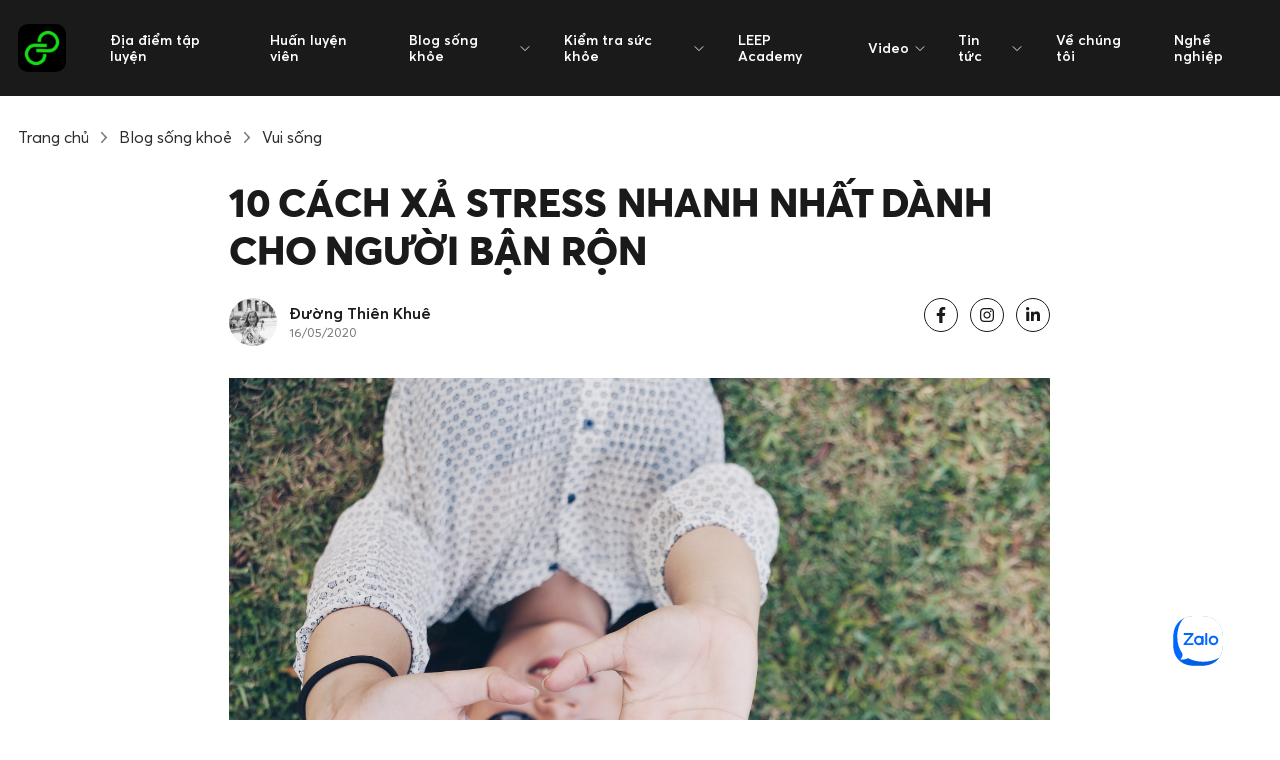

--- FILE ---
content_type: text/html; charset=UTF-8
request_url: https://leep.app/blog/vui-song/10-cach-xa-stress-nhanh-nhat-danh-cho-nguoi-ban-ron.html
body_size: 19878
content:
<!doctype html>
<html lang="vi-VN" class="">
    <head>
        <meta charset="UTF-8">
<meta http-equiv="X-UA-Compatible" content="IE=edge">
<meta name="distribution" content="global" />
<meta name="viewport" content="width=device-width, initial-scale=1, minimum-scale=1, viewport-fit=cover">
<link rel="apple-touch-icon" sizes="180x180" href="/app/themes/cs-leep-app/public/img/favicon/apple-touch-icon.png">
<link rel="icon" type="image/png" sizes="32x32" href="/app/themes/cs-leep-app/public/img/favicon/favicon-32x32.png">
<link rel="icon" type="image/png" sizes="16x16" href="/app/themes/cs-leep-app/public/img/favicon/favicon-16x16.png">
<link rel="manifest" href="/app/themes/cs-leep-app/public/img/favicon/site.webmanifest">
<meta name="msapplication-TileColor" content="#da532c">
<meta name="theme-color" content="#ffffff">
<meta http-equiv=”content-language” content=”vi” />
<script>document.documentElement.classList.add('js');</script>        	        <script>var STEM_BUILD = "1.5.5";</script>
	        
	<!-- This site is optimized with the Yoast SEO Premium plugin v15.4 - https://yoast.com/wordpress/plugins/seo/ -->
	<title>10 cách xả stress nhanh nhất dành cho người bận rộn</title>
	<meta name="description" content="Không cần dành cả ngày cuối tuần đi spa hay áp dụng liệu pháp chữa trị phức tạp, đây là 10 cách xả stress nhanh nhất chỉ trong 5 - 15 phút." />
	<meta name="robots" content="noindex, follow, max-snippet:-1, max-image-preview:large, max-video-preview:-1" />
	<meta property="og:locale" content="vi_VN" />
	<meta property="og:type" content="article" />
	<meta property="og:title" content="10 cách xả stress nhanh nhất dành cho người bận rộn" />
	<meta property="og:description" content="Không cần dành cả ngày cuối tuần đi spa hay áp dụng liệu pháp chữa trị phức tạp, đây là 10 cách xả stress nhanh nhất chỉ trong 5 - 15 phút." />
	<meta property="og:url" content="https://leep.app/blog/vui-song/10-cach-xa-stress-nhanh-nhat-danh-cho-nguoi-ban-ron.html" />
	<meta property="og:site_name" content="Leep.app" />
	<meta property="article:publisher" content="https://www.facebook.com/leep.app.official" />
	<meta property="article:modified_time" content="2020-12-02T07:09:11+00:00" />
	<meta property="og:image" content="https://storage.googleapis.com/leep_app_website/2020/11/giam-stress-cho-nguoi-ban-ron.png" />
	<meta property="og:image:width" content="1796" />
	<meta property="og:image:height" content="1198" />
	<meta name="twitter:card" content="summary_large_image" />
	<meta name="twitter:creator" content="@leepapp20" />
	<meta name="twitter:site" content="@leepapp20" />
	<meta name="twitter:label1" content="Written by">
	<meta name="twitter:data1" content="Đường Thiên Khuê">
	<meta name="twitter:label2" content="Est. reading time">
	<meta name="twitter:data2" content="13 minutes">
	<script type="application/ld+json" class="yoast-schema-graph">{"@context":"https://schema.org","@graph":[{"@type":"Organization","@id":"https://leep.app/#organization","name":"LEEP APP","url":"https://leep.app/","sameAs":["https://www.facebook.com/leep.app.official","https://www.instagram.com/leep.app/","https://vn.linkedin.com/company/leep-app","https://myspace.com/leepapp20","https://www.youtube.com/channel/UCZ2ztbXytlmemqAZQ3t-BLg","https://www.pinterest.com/leepapp2020/","https://twitter.com/leepapp20"],"logo":{"@type":"ImageObject","@id":"https://leep.app/#logo","inLanguage":"en-US","url":"/app/uploads/2020/06/logo-LEEP_Black-Background_300x300.jpg","width":300,"height":300,"caption":"LEEP APP"},"image":{"@id":"https://leep.app/#logo"}},{"@type":"WebSite","@id":"https://leep.app/#website","url":"https://leep.app/","name":"Leep.app","description":"Let&#039;s Go Play","publisher":{"@id":"https://leep.app/#organization"},"potentialAction":[{"@type":"SearchAction","target":"https://leep.app/?s={search_term_string}","query-input":"required name=search_term_string"}],"inLanguage":"en-US"},{"@type":"ImageObject","@id":"https://leep.app/blog/vui-song/10-cach-xa-stress-nhanh-nhat-danh-cho-nguoi-ban-ron.html#primaryimage","inLanguage":"en-US","url":"https://storage.googleapis.com/leep_app_website/2020/07/10-cach-xa-stress-nhanh-nhat-danh-cho-nguoi-ban-ron-01.jpg","width":1500,"height":1000,"caption":"10 c\u00e1ch x\u1ea3 stress nhanh nh\u1ea5t d\u00e0nh cho ng\u01b0\u1eddi b\u1eadn r\u1ed9n"},{"@type":"WebPage","@id":"https://leep.app/blog/vui-song/10-cach-xa-stress-nhanh-nhat-danh-cho-nguoi-ban-ron.html#webpage","url":"https://leep.app/blog/vui-song/10-cach-xa-stress-nhanh-nhat-danh-cho-nguoi-ban-ron.html","name":"10 c\u00e1ch x\u1ea3 stress nhanh nh\u1ea5t d\u00e0nh cho ng\u01b0\u1eddi b\u1eadn r\u1ed9n","isPartOf":{"@id":"https://leep.app/#website"},"primaryImageOfPage":{"@id":"https://leep.app/blog/vui-song/10-cach-xa-stress-nhanh-nhat-danh-cho-nguoi-ban-ron.html#primaryimage"},"datePublished":"2020-05-16T15:16:03+00:00","dateModified":"2020-12-02T07:09:11+00:00","description":"Kh\u00f4ng c\u1ea7n d\u00e0nh c\u1ea3 ng\u00e0y cu\u1ed1i tu\u1ea7n \u0111i spa hay \u00e1p d\u1ee5ng li\u1ec7u ph\u00e1p ch\u1eefa tr\u1ecb ph\u1ee9c t\u1ea1p, \u0111\u00e2y l\u00e0 10 c\u00e1ch x\u1ea3 stress nhanh nh\u1ea5t ch\u1ec9 trong 5 - 15 ph\u00fat.","inLanguage":"en-US","potentialAction":[{"@type":"ReadAction","target":["https://leep.app/blog/vui-song/10-cach-xa-stress-nhanh-nhat-danh-cho-nguoi-ban-ron.html"]}]},{"@type":"Article","@id":"https://leep.app/blog/vui-song/10-cach-xa-stress-nhanh-nhat-danh-cho-nguoi-ban-ron.html#article","isPartOf":{"@id":"https://leep.app/blog/vui-song/10-cach-xa-stress-nhanh-nhat-danh-cho-nguoi-ban-ron.html#webpage"},"author":{"@id":"https://leep.app/#/schema/person/a20408f8674c5bcab269bd2ac8e4a8d2"},"headline":"10 c\u00e1ch x\u1ea3 stress nhanh nh\u1ea5t d\u00e0nh cho ng\u01b0\u1eddi b\u1eadn r\u1ed9n","datePublished":"2020-05-16T15:16:03+00:00","dateModified":"2020-12-02T07:09:11+00:00","mainEntityOfPage":{"@id":"https://leep.app/blog/vui-song/10-cach-xa-stress-nhanh-nhat-danh-cho-nguoi-ban-ron.html#webpage"},"publisher":{"@id":"https://leep.app/#organization"},"image":{"@id":"https://leep.app/blog/vui-song/10-cach-xa-stress-nhanh-nhat-danh-cho-nguoi-ban-ron.html#primaryimage"},"keywords":"c\u00e1ch x\u1ea3 stress nhanh nh\u1ea5t,c\u1ea3m h\u1ee9ng cu\u1ed9c s\u1ed1ng,C\u0103ng th\u1eb3ng,gi\u1ea3m c\u0103ng th\u1eb3ng","inLanguage":"en-US"},{"@type":"Person","@id":"https://leep.app/#/schema/person/a20408f8674c5bcab269bd2ac8e4a8d2","name":"\u0110\u01b0\u1eddng Thi\u00ean Khu\u00ea","image":{"@type":"ImageObject","@id":"https://leep.app/#personlogo","inLanguage":"en-US","url":"https://secure.gravatar.com/avatar/a28f4149e90fcbc85e96e81aa50a2eb5?s=96&d=mm&r=g","caption":"\u0110\u01b0\u1eddng Thi\u00ean Khu\u00ea"},"description":"Copywriter and Content Creator","sameAs":["https://wp.leep.app"]}]}</script>
	<!-- / Yoast SEO Premium plugin. -->


<link rel='dns-prefetch' href='//ajax.googleapis.com' />
<link rel='dns-prefetch' href='//sp.zalo.me' />
<link rel='dns-prefetch' href='//a.omappapi.com' />
<link rel='dns-prefetch' href='//s.w.org' />
		<script type="text/javascript">
			window._wpemojiSettings = {"baseUrl":"https:\/\/s.w.org\/images\/core\/emoji\/13.0.1\/72x72\/","ext":".png","svgUrl":"https:\/\/s.w.org\/images\/core\/emoji\/13.0.1\/svg\/","svgExt":".svg","source":{"concatemoji":"https:\/\/leep.app\/wp\/wp-includes\/js\/wp-emoji-release.min.js?ver=5.6"}};
			!function(e,a,t){var r,n,o,i,p=a.createElement("canvas"),s=p.getContext&&p.getContext("2d");function c(e,t){var a=String.fromCharCode;s.clearRect(0,0,p.width,p.height),s.fillText(a.apply(this,e),0,0);var r=p.toDataURL();return s.clearRect(0,0,p.width,p.height),s.fillText(a.apply(this,t),0,0),r===p.toDataURL()}function l(e){if(!s||!s.fillText)return!1;switch(s.textBaseline="top",s.font="600 32px Arial",e){case"flag":return!c([127987,65039,8205,9895,65039],[127987,65039,8203,9895,65039])&&(!c([55356,56826,55356,56819],[55356,56826,8203,55356,56819])&&!c([55356,57332,56128,56423,56128,56418,56128,56421,56128,56430,56128,56423,56128,56447],[55356,57332,8203,56128,56423,8203,56128,56418,8203,56128,56421,8203,56128,56430,8203,56128,56423,8203,56128,56447]));case"emoji":return!c([55357,56424,8205,55356,57212],[55357,56424,8203,55356,57212])}return!1}function d(e){var t=a.createElement("script");t.src=e,t.defer=t.type="text/javascript",a.getElementsByTagName("head")[0].appendChild(t)}for(i=Array("flag","emoji"),t.supports={everything:!0,everythingExceptFlag:!0},o=0;o<i.length;o++)t.supports[i[o]]=l(i[o]),t.supports.everything=t.supports.everything&&t.supports[i[o]],"flag"!==i[o]&&(t.supports.everythingExceptFlag=t.supports.everythingExceptFlag&&t.supports[i[o]]);t.supports.everythingExceptFlag=t.supports.everythingExceptFlag&&!t.supports.flag,t.DOMReady=!1,t.readyCallback=function(){t.DOMReady=!0},t.supports.everything||(n=function(){t.readyCallback()},a.addEventListener?(a.addEventListener("DOMContentLoaded",n,!1),e.addEventListener("load",n,!1)):(e.attachEvent("onload",n),a.attachEvent("onreadystatechange",function(){"complete"===a.readyState&&t.readyCallback()})),(r=t.source||{}).concatemoji?d(r.concatemoji):r.wpemoji&&r.twemoji&&(d(r.twemoji),d(r.wpemoji)))}(window,document,window._wpemojiSettings);
		</script>
		<!-- leep.app is managing ads with Advanced Ads 1.22.2 --><script>
						advanced_ads_ready=function(){var fns=[],listener,doc=typeof document==="object"&&document,hack=doc&&doc.documentElement.doScroll,domContentLoaded="DOMContentLoaded",loaded=doc&&(hack?/^loaded|^c/:/^loaded|^i|^c/).test(doc.readyState);if(!loaded&&doc){listener=function(){doc.removeEventListener(domContentLoaded,listener);window.removeEventListener("load",listener);loaded=1;while(listener=fns.shift())listener()};doc.addEventListener(domContentLoaded,listener);window.addEventListener("load",listener)}return function(fn){loaded?setTimeout(fn,0):fns.push(fn)}}();
						</script>
		<style type="text/css">
img.wp-smiley,
img.emoji {
	display: inline !important;
	border: none !important;
	box-shadow: none !important;
	height: 1em !important;
	width: 1em !important;
	margin: 0 .07em !important;
	vertical-align: -0.1em !important;
	background: none !important;
	padding: 0 !important;
}
</style>
	<link rel='stylesheet' id='wp-block-library-css'  href='/wp/wp-includes/css/dist/block-library/style.min.css?ver=5.6' type='text/css' media='all' />
<link rel='stylesheet' id='wp-components-css'  href='/wp/wp-includes/css/dist/components/style.min.css?ver=5.6' type='text/css' media='all' />
<link rel='stylesheet' id='wp-editor-font-css'  href='https://fonts.googleapis.com/css?family=Noto+Serif%3A400%2C400i%2C700%2C700i&#038;ver=5.6' type='text/css' media='all' />
<link rel='stylesheet' id='wp-block-editor-css'  href='/wp/wp-includes/css/dist/block-editor/style.min.css?ver=5.6' type='text/css' media='all' />
<link rel='stylesheet' id='wp-nux-css'  href='/wp/wp-includes/css/dist/nux/style.min.css?ver=5.6' type='text/css' media='all' />
<link rel='stylesheet' id='wp-editor-css'  href='/wp/wp-includes/css/dist/editor/style.min.css?ver=5.6' type='text/css' media='all' />
<link rel='stylesheet' id='mux_video_block_style-css'  href='/app/plugins/ilab-media-tools-premium/public/blocks/mediacloud-mux.blocks.style.css' type='text/css' media='all' />
<link rel='stylesheet' id='unslider-css-css'  href='/app/plugins/advanced-ads-slider/public/assets/css/unslider.css?ver=1.4.6' type='text/css' media='all' />
<link rel='stylesheet' id='slider-css-css'  href='/app/plugins/advanced-ads-slider/public/assets/css/slider.css?ver=1.4.6' type='text/css' media='all' />
<link rel='stylesheet' id='dashicons-css'  href='/wp/wp-includes/css/dashicons.min.css?ver=5.6' type='text/css' media='all' />
<link rel='stylesheet' id='mux_video_player_style-css'  href='/app/plugins/ilab-media-tools-premium/public/css/mux-player.css' type='text/css' media='all' />
<link rel='preload' as='style' onload="this.onload=null;this.rel='stylesheet'"
id='fonts.css' href='/app/themes/cs-leep-app/public/css/fonts.css?ver=1.5.5' type='text/css' media='all' /><link rel='stylesheet' id='app.css-css'  href='/app/themes/cs-leep-app/public/css/app.css?ver=1.5.5' type='text/css' media='all' />
<link rel='stylesheet' id='lazy.css-css'  href='/app/themes/cs-leep-app/public/css/lazy.css?ver=1.5.5' type='text/css' media='all' />
<link rel='stylesheet' id='slick/slick.css-css'  href='/app/themes/cs-leep-app/public/css/slick/slick.css?ver=1.5.5' type='text/css' media='all' />
<link rel='stylesheet' id='custom.css-css'  href='/app/themes/cs-leep-app/public/css/custom.css?ver=1.5.5' type='text/css' media='all' />
<script type='text/javascript' defer src='https://ajax.googleapis.com/ajax/libs/jquery/3.3.1/jquery.min.js' id='jquery-js'></script>
<script type='text/javascript' defer src='/app/plugins/advanced-ads-slider/public/assets/js/unslider.min.js?ver=1.4.6' id='unslider-js-js'></script>
<script type='text/javascript' defer src='/app/plugins/advanced-ads-slider/public/assets/js/jquery.event.move.js?ver=1.4.6' id='unslider-move-js-js'></script>
<script type='text/javascript' defer src='/app/plugins/advanced-ads-slider/public/assets/js/jquery.event.swipe.js?ver=1.4.6' id='unslider-swipe-js-js'></script>
<script type='text/javascript' id='advanced-ads-advanced-js-js-extra'>
/* <![CDATA[ */
var advads_options = {"blog_id":"1","privacy":{"enabled":false,"state":"not_needed"}};
/* ]]> */
</script>
<script type='text/javascript' defer src='/app/plugins/advanced-ads/public/assets/js/advanced.min.js?ver=1.22.2' id='advanced-ads-advanced-js-js'></script>
<script type='text/javascript' id='advanced-ads-responsive-js-extra'>
/* <![CDATA[ */
var advanced_ads_responsive = {"reload_on_resize":"0"};
/* ]]> */
</script>
<script type='text/javascript' defer src='/app/plugins/advanced-ads-responsive/public/assets/js/script.js?ver=1.9.2' id='advanced-ads-responsive-js'></script>
<script type='text/javascript' defer src='/app/plugins/advanced-ads-pro/assets/advanced-ads-pro.js?ver=2.9' id='advanced-ds-pro/front-js'></script>
<script type='text/javascript' id='advanced-ads-pro/cache_busting-js-extra'>
/* <![CDATA[ */
var advanced_ads_pro_ajax_object = {"ajax_url":"https:\/\/leep.app\/wp\/wp-admin\/admin-ajax.php","lazy_load_module_enabled":"","lazy_load":{"default_offset":0,"offsets":[]},"moveintohidden":""};
/* ]]> */
</script>
<script type='text/javascript' defer src='/app/plugins/advanced-ads-pro/modules/cache-busting/inc/base.min.js?ver=2.9' id='advanced-ads-pro/cache_busting-js'></script>
<link rel="https://api.w.org/" href="https://leep.app/wp-json/" /><link rel="alternate" type="application/json+oembed" href="https://leep.app/wp-json/oembed/1.0/embed?url=https%3A%2F%2Fleep.app%2Fblog%2Fvui-song%2F10-cach-xa-stress-nhanh-nhat-danh-cho-nguoi-ban-ron.html" />
<link rel="alternate" type="text/xml+oembed" href="https://leep.app/wp-json/oembed/1.0/embed?url=https%3A%2F%2Fleep.app%2Fblog%2Fvui-song%2F10-cach-xa-stress-nhanh-nhat-danh-cho-nguoi-ban-ron.html&#038;format=xml" />
<!-- Stream WordPress user activity plugin v3.6.0 -->
<!-- Schema optimized by Schema Pro --><script type="application/ld+json">{"@context":"https:\/\/schema.org","@type":"BlogPosting","mainEntityOfPage":{"@type":"WebPage","@id":"https:\/\/leep.app\/blog\/cam-hung\/10-cach-xa-stress-nhanh-nhat-danh-cho-nguoi-ban-ron.html"},"headline":"10 c\u00e1ch x\u1ea3 stress nhanh nh\u1ea5t d\u00e0nh cho ng\u01b0\u1eddi b\u1eadn r\u1ed9n","image":{"@type":"ImageObject","url":"https:\/\/leep.imgix.net\/2020\/07\/10-cach-xa-stress-nhanh-nhat-danh-cho-nguoi-ban-ron-01.jpg?fm=pjpg&ixlib=php-1.2.1","width":1500,"height":1000},"datePublished":"2020-05-16T15:16:03","dateModified":"2020-12-02T14:09:11","author":{"@type":"Person","name":"\u0110\u01b0\u1eddng Thi\u00ean Khu\u00ea"},"publisher":{"@type":"Organization","name":"Leep.app","logo":{"@type":"ImageObject","url":"https:\/\/leep.app\/app\/uploads\/2020\/06\/logo.png"}}}</script><!-- / Schema optimized by Schema Pro --><!-- organization Schema optimized by Schema Pro --><script type="application/ld+json">{"@context":"https:\/\/schema.org","@type":"SportsOrganization","name":"LEEP APP","url":"https:\/\/leep.app","ContactPoint":{"@type":"ContactPoint","contactType":"customer support","telephone":"+842871010999","url":"https:\/\/wp.leep.app\/contact","email":"lisa@leep.app","areaServed":"VN","contactOption":["HearingImpairedSupported",""],"availableLanguage":"Vietnamese, English"},"logo":{"@type":"ImageObject","url":"https:\/\/leep.app\/app\/uploads\/2020\/06\/logo.png","width":48,"height":48},"sameAs":["https:\/\/www.facebook.com\/leep.app.official","https:\/\/twitter.com\/leepapp20","https:\/\/www.instagram.com\/leep.app\/","https:\/\/www.youtube.com\/channel\/UCZ2ztbXytlmemqAZQ3t-BLg","https:\/\/www.linkedin.com\/company\/leep-app\/","https:\/\/www.pinterest.com\/leepapp2020\/","https:\/\/soundcloud.com\/leepapp","https:\/\/leepapp20.tumblr.com"]}</script><!-- / organization Schema optimized by Schema Pro --><!-- site-navigation-element Schema optimized by Schema Pro --><script type="application/ld+json">{"@context":"https:\/\/schema.org","@graph":[{"@context":"https:\/\/schema.org","@type":"SiteNavigationElement","id":"site-navigation","name":"\u0110\u1ecba \u0111i\u1ec3m t\u1eadp luy\u1ec7n","url":"https:\/\/leep.app\/dia-diem-tap-luyen\/tim-kiem"},{"@context":"https:\/\/schema.org","@type":"SiteNavigationElement","id":"site-navigation","name":"Hu\u1ea5n luy\u1ec7n vi\u00ean","url":"https:\/\/leep.app\/trainers"},{"@context":"https:\/\/schema.org","@type":"SiteNavigationElement","id":"site-navigation","name":"Blog s\u1ed1ng kh\u1ecfe","url":"https:\/\/leep.app\/blog"},{"@context":"https:\/\/schema.org","@type":"SiteNavigationElement","id":"site-navigation","name":"Review ph\u00f2ng t\u1eadp","url":"https:\/\/leep.app\/blog\/review"},{"@context":"https:\/\/schema.org","@type":"SiteNavigationElement","id":"site-navigation","name":"Fitness","url":"https:\/\/leep.app\/blog\/fitness"},{"@context":"https:\/\/schema.org","@type":"SiteNavigationElement","id":"site-navigation","name":"Yoga","url":"https:\/\/leep.app\/blog\/yoga"},{"@context":"https:\/\/schema.org","@type":"SiteNavigationElement","id":"site-navigation","name":"Dinh d\u01b0\u1ee1ng","url":"https:\/\/leep.app\/blog\/dinh-duong"},{"@context":"https:\/\/schema.org","@type":"SiteNavigationElement","id":"site-navigation","name":"Vui s\u1ed1ng","url":"https:\/\/leep.app\/blog\/vui-song"},{"@context":"https:\/\/schema.org","@type":"SiteNavigationElement","id":"site-navigation","name":"Th\u1ec3 thao gi\u1ea3i tr\u00ed","url":"https:\/\/leep.app\/blog\/the-thao-giai-tri"},{"@context":"https:\/\/schema.org","@type":"SiteNavigationElement","id":"site-navigation","name":"Ki\u1ec3m tra s\u1ee9c kh\u1ecfe","url":"https:\/\/leep.app\/cong-cu-kiem-tra-suc-khoe"},{"@context":"https:\/\/schema.org","@type":"SiteNavigationElement","id":"site-navigation","name":"C\u00e1ch t\u00ednh ch\u1ec9 s\u1ed1 BMI","url":"https:\/\/leep.app\/cong-cu-kiem-tra-suc-khoe\/cach-tinh-chi-so-bmi"},{"@context":"https:\/\/schema.org","@type":"SiteNavigationElement","id":"site-navigation","name":"\u0110o l\u01b0\u1eddng ch\u1ec9 s\u1ed1 BMR","url":"https:\/\/leep.app\/cong-cu-kiem-tra-suc-khoe\/cach-tinh-chi-so-bmr"},{"@context":"https:\/\/schema.org","@type":"SiteNavigationElement","id":"site-navigation","name":"LEEP Academy","url":"https:\/\/leep.app\/leep-academy"},{"@context":"https:\/\/schema.org","@type":"SiteNavigationElement","id":"site-navigation","name":"Video","url":"https:\/\/leep.app\/video\/tap-luyen"},{"@context":"https:\/\/schema.org","@type":"SiteNavigationElement","id":"site-navigation","name":"T\u1eadp luy\u1ec7n","url":"https:\/\/leep.app\/video\/tap-luyen"},{"@context":"https:\/\/schema.org","@type":"SiteNavigationElement","id":"site-navigation","name":"C\u00e2u chuy\u1ec7n nh\u00e2n v\u1eadt","url":"https:\/\/leep.app\/video\/nhan-vat"},{"@context":"https:\/\/schema.org","@type":"SiteNavigationElement","id":"site-navigation","name":"Tin t\u1ee9c","url":"https:\/\/leep.app\/news\/tin-noi-bat"},{"@context":"https:\/\/schema.org","@type":"SiteNavigationElement","id":"site-navigation","name":"Tin n\u1ed5i b\u1eadt","url":"https:\/\/leep.app\/news\/tin-noi-bat"},{"@context":"https:\/\/schema.org","@type":"SiteNavigationElement","id":"site-navigation","name":"C\u00f4ng ngh\u1ec7 v\u00e0 s\u1ee9c kh\u1ecfe","url":"https:\/\/leep.app\/news\/cong-nghe-va-suc-khoe"},{"@context":"https:\/\/schema.org","@type":"SiteNavigationElement","id":"site-navigation","name":"Th\u1ec3 thao","url":"https:\/\/leep.app\/news\/the-thao"},{"@context":"https:\/\/schema.org","@type":"SiteNavigationElement","id":"site-navigation","name":"Phong c\u00e1ch s\u1ed1ng","url":"https:\/\/leep.app\/news\/phong-cach-song"},{"@context":"https:\/\/schema.org","@type":"SiteNavigationElement","id":"site-navigation","name":"C\u1ea3nh b\u00e1o s\u1ee9c kh\u1ecfe","url":"https:\/\/leep.app\/news\/canh-bao-suc-khoe"},{"@context":"https:\/\/schema.org","@type":"SiteNavigationElement","id":"site-navigation","name":"Th\u00f4ng tin ph\u00f2ng t\u1eadp","url":"https:\/\/leep.app\/news\/thong-tin-phong-tap"},{"@context":"https:\/\/schema.org","@type":"SiteNavigationElement","id":"site-navigation","name":"C\u00e2u chuy\u1ec7n Truy\u1ec1n c\u1ea3m h\u1ee9ng","url":"https:\/\/leep.app\/news\/truyen-cam-hung"},{"@context":"https:\/\/schema.org","@type":"SiteNavigationElement","id":"site-navigation","name":"Cu\u1ed9c s\u1ed1ng n\u0103ng \u0111\u1ed9ng","url":"https:\/\/leep.app\/news\/hoat-dong"},{"@context":"https:\/\/schema.org","@type":"SiteNavigationElement","id":"site-navigation","name":"V\u1ec1 ch\u00fang t\u00f4i","url":"https:\/\/leep.app\/ve-chung-toi"},{"@context":"https:\/\/schema.org","@type":"SiteNavigationElement","id":"site-navigation","name":"Ngh\u1ec1 nghi\u1ec7p","url":"https:\/\/leep.app\/nghe-nghiep"}]}</script><!-- / site-navigation-element Schema optimized by Schema Pro --><!-- sitelink-search-box Schema optimized by Schema Pro --><script type="application/ld+json">{"@context":"https:\/\/schema.org","@type":"WebSite","name":"LEEP APP","url":"https:\/\/leep.app","potentialAction":[{"@type":"SearchAction","target":"https:\/\/leep.app\/wp\/?s={search_term_string}","query-input":"required name=search_term_string"}]}</script><!-- / sitelink-search-box Schema optimized by Schema Pro --><!-- breadcrumb Schema optimized by Schema Pro --><script type="application/ld+json">{"@context":"https:\/\/schema.org","@type":"BreadcrumbList","itemListElement":[{"@type":"ListItem","position":1,"item":{"@id":"https:\/\/leep.app\/","name":"Home"}},{"@type":"ListItem","position":2,"item":{"@id":"https:\/\/leep.app\/blog\/%type%","name":"Blogs"}},{"@type":"ListItem","position":3,"item":{"@id":"https:\/\/leep.app\/blog\/vui-song\/10-cach-xa-stress-nhanh-nhat-danh-cho-nguoi-ban-ron.html","name":"10 c\u00e1ch x\u1ea3 stress nhanh nh\u1ea5t d\u00e0nh cho ng\u01b0\u1eddi b\u1eadn r\u1ed9n"}}]}</script><!-- / breadcrumb Schema optimized by Schema Pro --><script>advads_items = { conditions: {}, display_callbacks: {}, display_effect_callbacks: {}, hide_callbacks: {}, backgrounds: {}, effect_durations: {}, close_functions: {}, showed: [] };</script><style type="text/css" id="advads-layer-custom-css"></style><script type="text/javascript">
		var advadsCfpQueue = [];
		var advadsCfpAd = function( adID ){
			if ( 'undefined' == typeof advadsProCfp ) { advadsCfpQueue.push( adID ) } else { advadsProCfp.addElement( adID ) }
		};
		</script>
		<style type="text/css">.broken_link, a.broken_link {
	text-decoration: line-through;
}</style><script  async  src="//leepapp.api.useinsider.com/ins.js?id=10004980" type="text/javascript"></script><script data-ad-client="pub-3972167622038550" async  src="https://pagead2.googlesyndication.com/pagead/js/adsbygoogle.js" type="text/javascript"></script><meta name="dmca-site-verification" content="Sjg3SzI4THltSEpoZnVUT2tHeFEzUT090" /><meta name="facebook-domain-verification" content="2dt7cmg69p4pd4ifz74hxeqjqjvahi" />
<script>(function(w,d,s,l,i){w[l]=w[l]||[];w[l].push({'gtm.start':
new Date().getTime(),event:'gtm.js'});var f=d.getElementsByTagName(s)[0],
j=d.createElement(s),dl=l!='dataLayer'?'&l='+l:'';j.async=true;j.src=
'https://www.googletagmanager.com/gtm.js?id='+i+dl;f.parentNode.insertBefore(j,f);
})(window,document,'script','dataLayer','GTM-TTBXZNX');</script><div id="fb-root"></div><script>window.fbAsyncInit = function() {
		        FB.init({
            xfbml            : true,
            version          : 'v8.0'
          });
        };

        (function(d, s, id) {
	        var js, fjs = d.getElementsByTagName(s)[0];
        if (d.getElementById(id)) return;
        js = d.createElement(s); js.id = id;
        js.src = 'https://connect.facebook.net/vi_VN/sdk/xfbml.customerchat.js';
        fjs.parentNode.insertBefore(js, fjs);
      }(document, 'script', 'facebook-jssdk'));</script><div attribution="setup_tool" page_id="334091850848811" theme_color="#16AF16" logged_in_greeting="Chào mừng bạn đến với LEEP.APP! LISA có thể giúp gì cho bạn?" logged_out_greeting="Chào mừng bạn đến với LEEP.APP! LISA có thể giúp gì cho bạn?"></div>		<style type="text/css" id="wp-custom-css">
			.video-container {
    overflow: hidden;
    position: relative;
    width:100%;
}

.video-container::after {
    padding-top: 56.25%;
    display: block;
    content: '';
}

.video-container iframe {
    position: absolute;
    top: 0;
    left: 0;
    width: 100%;
    height: 100%;
}		</style>
		    </head>
    <body class="blog-template-default single single-blog postid-2564 wp-schema-pro-2.0.1 aa-prefix-advads-">
    <noscript><iframe src="https://www.googletagmanager.com/ns.html?id=GTM-NLC72GJ"
                      height="0" width="0" style="display:none;visibility:hidden"></iframe></noscript>
    <noscript><iframe src="https://www.googletagmanager.com/ns.html?id=GTM-TTBXZNX"
height="0" width="0" style="display:none;visibility:hidden"></iframe></noscript>
        <div id="layout">
            <header class="header-v2 js-header-v2" data-animation="on" data-animation-offset="400" data-theme="dark">
  <div class="header-v2__wrapper">
    <div class="header-v2__container  container max-width-lg">
      <div class="header-v2__logo">
        <a href="/" data-wpel-link="internal">
          <div class="flex items-center gap-sm">
            <img class="header-v2__logo-mark" data-src="/app/themes/cs-leep-app/public/img/logo.svg" alt="">
            <img class="hide@md" data-src="/app/themes/cs-leep-app/public/img/logo-typography.svg" alt="">
          </div>
        </a>
      </div>

      <button class="reset header-v2__nav-control  switch-icon--slide-down switch-icon js-switch-icon js-tab-focus js-anim-menu-btn" aria-label="Toggle menu">
        <svg class="switch-icon__icon switch-icon__icon--a width-sm" width="22" height="19" viewBox="0 0 22 19" fill="none" xmlns="http://www.w3.org/2000/svg">
          <path d="M19.1304 3.99994L22 0L2.86957 6.01849e-05L0 4L19.1304 3.99994Z" fill="white" />
          <path d="M19.1304 11L22 7L2.86958 7.00006L0 11.0001L19.1304 11Z" fill="white" />
          <path d="M19.1304 17.9999L22 14L2.86958 14.0001L0 18L19.1304 17.9999Z" fill="white" />
        </svg>

        
          <svg class="switch-icon__icon switch-icon__icon--b width-sm" viewBox="0 0 32 32">
            <g fill="none" stroke="currentColor" stroke-miterlimit="10" stroke-linecap="round" stroke-linejoin="round"
              stroke-width="2" stroke="currentColor">
              <line x1="27" y1="5" x2="5" y2="27"></line>
              <line x1="27" y1="27" x2="5" y2="5"></line>
            </g>
          </svg>
      </button>
  
      <nav class="nav-v2" role="navigation">
        <ul class="nav-v2__list nav-v2__list--main">
                                            <li class="nav-v2__item nav-v2__item--main"><a href="https://leep.app/dia-diem-tap-luyen/tim-kiem" class="nav-v2__link font-semibold" data-wpel-link="internal">Địa điểm tập luyện</a></li>
                                                <li class="nav-v2__item nav-v2__item--main"><a href="https://leep.app/trainers" class="nav-v2__link font-semibold" data-wpel-link="internal">Huấn luyện viên</a></li>
                                   
            <li class="nav-v2__item nav-v2__item--main nav-v2__item--has-children">
              <a href="https://leep.app/blog" class="nav-v2__link font-semibold" data-wpel-link="internal">
                <span>Blog sống khỏe</span>
                <svg class="nav-v2__dropdown-icon icon margin-left-xxxs" aria-hidden="true" viewBox="0 0 16 16"><polyline fill="none" stroke-width="1" stroke="currentColor" stroke-linecap="round" stroke-linejoin="round" stroke-miterlimit="10" points="3.5,6.5 8,11 12.5,6.5 "></polyline></svg>
              </a>
                              <div class="nav-v2__dropdown nav-v2__dropdown--md" data-theme="default">
                  <ul class="nav-v2__list nav-v2__list--title-desc">
                                              <li class="nav-v2__item">
                          <a href="https://leep.app/blog/review" class="nav-v2__link" data-wpel-link="internal">
                            <div>
                              <strong>Review phòng tập</strong>
                              <small></small>
                            </div>
                          </a>
                        </li>
                                              <li class="nav-v2__item">
                          <a href="https://leep.app/blog/fitness" class="nav-v2__link" data-wpel-link="internal">
                            <div>
                              <strong>Fitness</strong>
                              <small></small>
                            </div>
                          </a>
                        </li>
                                              <li class="nav-v2__item">
                          <a href="https://leep.app/blog/yoga" class="nav-v2__link" data-wpel-link="internal">
                            <div>
                              <strong>Yoga</strong>
                              <small></small>
                            </div>
                          </a>
                        </li>
                                              <li class="nav-v2__item">
                          <a href="https://leep.app/blog/dinh-duong" class="nav-v2__link" data-wpel-link="internal">
                            <div>
                              <strong>Dinh dưỡng</strong>
                              <small></small>
                            </div>
                          </a>
                        </li>
                                              <li class="nav-v2__item">
                          <a href="https://leep.app/blog/vui-song" class="nav-v2__link" data-wpel-link="internal">
                            <div>
                              <strong>Vui sống</strong>
                              <small></small>
                            </div>
                          </a>
                        </li>
                                              <li class="nav-v2__item">
                          <a href="https://leep.app/blog/the-thao-giai-tri" class="nav-v2__link" data-wpel-link="internal">
                            <div>
                              <strong>Thể thao giải trí</strong>
                              <small></small>
                            </div>
                          </a>
                        </li>
                                        </ul>
                </div>
                          </li>
                                   
            <li class="nav-v2__item nav-v2__item--main nav-v2__item--has-children">
              <a href="https://leep.app/cong-cu-kiem-tra-suc-khoe" class="nav-v2__link font-semibold" data-wpel-link="internal">
                <span>Kiểm tra sức khỏe</span>
                <svg class="nav-v2__dropdown-icon icon margin-left-xxxs" aria-hidden="true" viewBox="0 0 16 16"><polyline fill="none" stroke-width="1" stroke="currentColor" stroke-linecap="round" stroke-linejoin="round" stroke-miterlimit="10" points="3.5,6.5 8,11 12.5,6.5 "></polyline></svg>
              </a>
                              <div class="nav-v2__dropdown nav-v2__dropdown--md" data-theme="default">
                  <ul class="nav-v2__list nav-v2__list--title-desc">
                                              <li class="nav-v2__item">
                          <a href="https://leep.app/cong-cu-kiem-tra-suc-khoe/cach-tinh-chi-so-bmi" class="nav-v2__link" data-wpel-link="internal">
                            <div>
                              <strong>Cách tính chỉ số BMI</strong>
                              <small></small>
                            </div>
                          </a>
                        </li>
                                              <li class="nav-v2__item">
                          <a href="https://leep.app/cong-cu-kiem-tra-suc-khoe/cach-tinh-chi-so-bmr" class="nav-v2__link" data-wpel-link="internal">
                            <div>
                              <strong>Đo lường chỉ số BMR</strong>
                              <small></small>
                            </div>
                          </a>
                        </li>
                                        </ul>
                </div>
                          </li>
                                                <li class="nav-v2__item nav-v2__item--main"><a href="https://leep.app/leep-academy" class="nav-v2__link font-semibold" data-wpel-link="internal">LEEP Academy</a></li>
                                   
            <li class="nav-v2__item nav-v2__item--main nav-v2__item--has-children">
              <a href="https://leep.app/video/tap-luyen" class="nav-v2__link font-semibold" data-wpel-link="internal">
                <span>Video</span>
                <svg class="nav-v2__dropdown-icon icon margin-left-xxxs" aria-hidden="true" viewBox="0 0 16 16"><polyline fill="none" stroke-width="1" stroke="currentColor" stroke-linecap="round" stroke-linejoin="round" stroke-miterlimit="10" points="3.5,6.5 8,11 12.5,6.5 "></polyline></svg>
              </a>
                              <div class="nav-v2__dropdown nav-v2__dropdown--md" data-theme="default">
                  <ul class="nav-v2__list nav-v2__list--title-desc">
                                              <li class="nav-v2__item">
                          <a href="https://leep.app/video/tap-luyen" class="nav-v2__link" data-wpel-link="internal">
                            <div>
                              <strong>Tập luyện</strong>
                              <small></small>
                            </div>
                          </a>
                        </li>
                                              <li class="nav-v2__item">
                          <a href="https://leep.app/video/nhan-vat" class="nav-v2__link" data-wpel-link="internal">
                            <div>
                              <strong>Câu chuyện nhân vật</strong>
                              <small></small>
                            </div>
                          </a>
                        </li>
                                        </ul>
                </div>
                          </li>
                                   
            <li class="nav-v2__item nav-v2__item--main nav-v2__item--has-children">
              <a href="https://leep.app/news/tin-noi-bat" class="nav-v2__link font-semibold" data-wpel-link="internal">
                <span>Tin tức</span>
                <svg class="nav-v2__dropdown-icon icon margin-left-xxxs" aria-hidden="true" viewBox="0 0 16 16"><polyline fill="none" stroke-width="1" stroke="currentColor" stroke-linecap="round" stroke-linejoin="round" stroke-miterlimit="10" points="3.5,6.5 8,11 12.5,6.5 "></polyline></svg>
              </a>
                              <div class="nav-v2__dropdown nav-v2__dropdown--md" data-theme="default">
                  <ul class="nav-v2__list nav-v2__list--title-desc">
                                              <li class="nav-v2__item">
                          <a href="https://leep.app/news/tin-noi-bat" class="nav-v2__link" data-wpel-link="internal">
                            <div>
                              <strong>Tin nổi bật</strong>
                              <small></small>
                            </div>
                          </a>
                        </li>
                                              <li class="nav-v2__item">
                          <a href="https://leep.app/news/cong-nghe-va-suc-khoe" class="nav-v2__link" data-wpel-link="internal">
                            <div>
                              <strong>Công nghệ và sức khỏe</strong>
                              <small></small>
                            </div>
                          </a>
                        </li>
                                              <li class="nav-v2__item">
                          <a href="https://leep.app/news/the-thao" class="nav-v2__link" data-wpel-link="internal">
                            <div>
                              <strong>Thể thao</strong>
                              <small></small>
                            </div>
                          </a>
                        </li>
                                              <li class="nav-v2__item">
                          <a href="https://leep.app/news/phong-cach-song" class="nav-v2__link" data-wpel-link="internal">
                            <div>
                              <strong>Phong cách sống</strong>
                              <small></small>
                            </div>
                          </a>
                        </li>
                                              <li class="nav-v2__item">
                          <a href="https://leep.app/news/canh-bao-suc-khoe" class="nav-v2__link" data-wpel-link="internal">
                            <div>
                              <strong>Cảnh báo sức khỏe</strong>
                              <small></small>
                            </div>
                          </a>
                        </li>
                                              <li class="nav-v2__item">
                          <a href="https://leep.app/news/thong-tin-phong-tap" class="nav-v2__link" data-wpel-link="internal">
                            <div>
                              <strong>Thông tin phòng tập</strong>
                              <small></small>
                            </div>
                          </a>
                        </li>
                                              <li class="nav-v2__item">
                          <a href="https://leep.app/news/truyen-cam-hung" class="nav-v2__link" data-wpel-link="internal">
                            <div>
                              <strong>Câu chuyện Truyền cảm hứng</strong>
                              <small></small>
                            </div>
                          </a>
                        </li>
                                              <li class="nav-v2__item">
                          <a href="https://leep.app/news/hoat-dong" class="nav-v2__link" data-wpel-link="internal">
                            <div>
                              <strong>Cuộc sống năng động</strong>
                              <small></small>
                            </div>
                          </a>
                        </li>
                                        </ul>
                </div>
                          </li>
                                                <li class="nav-v2__item nav-v2__item--main"><a href="https://leep.app/ve-chung-toi" class="nav-v2__link font-semibold" data-wpel-link="internal">Về chúng tôi</a></li>
                                                <li class="nav-v2__item nav-v2__item--main"><a href="https://leep.app/nghe-nghiep" class="nav-v2__link font-semibold" data-wpel-link="internal">Nghề nghiệp</a></li>
                                      </ul>
  
        <ul class="nav-v2__list nav-v2__list--main">
                  
        </ul>
      </nav>
    </div>
  </div>
</header>            <main class="page">
                    <nav class="breadcrumbs margin-top-lg padding-bottom-0" aria-label="Breadcrumbs">
  <div class="section__inner">
    <ol class="flex flex-wrap gap-sm">
      <li class="breadcrumbs__item">
        <a href="https://leep.app" class="color-inherit" data-wpel-link="internal">Trang chủ</a>
        <span class="color-contrast-low margin-left-sm flex" aria-hidden="true">
          <svg width="6" height="11" viewBox="0 0 6 11" fill="none" xmlns="http://www.w3.org/2000/svg">
            <path fill-rule="evenodd" clip-rule="evenodd"
              d="M4.18934 5.5L0.21967 9.6587C-0.0732233 9.96554 -0.0732233 10.463 0.21967 10.7699C0.512563 11.0767 0.987437 11.0767 1.28033 10.7699L5.78033 6.05558C6.07322 5.74874 6.07322 5.25126 5.78033 4.94442L1.28033 0.23013C0.987437 -0.0767101 0.512563 -0.0767101 0.21967 0.23013C-0.0732233 0.536971 -0.0732233 1.03446 0.21967 1.3413L4.18934 5.5Z"
              fill="#79797C" />
          </svg>
        </span>
      </li>
      <li class="breadcrumbs__item">
        <a href="https://leep.app/blog" class="color-inherit" data-wpel-link="internal">Blog sống khoẻ</a>
        <span class="color-contrast-low margin-left-sm flex" aria-hidden="true">
          <svg width="6" height="11" viewBox="0 0 6 11" fill="none" xmlns="http://www.w3.org/2000/svg">
            <path fill-rule="evenodd" clip-rule="evenodd"
              d="M4.18934 5.5L0.21967 9.6587C-0.0732233 9.96554 -0.0732233 10.463 0.21967 10.7699C0.512563 11.0767 0.987437 11.0767 1.28033 10.7699L5.78033 6.05558C6.07322 5.74874 6.07322 5.25126 5.78033 4.94442L1.28033 0.23013C0.987437 -0.0767101 0.512563 -0.0767101 0.21967 0.23013C-0.0732233 0.536971 -0.0732233 1.03446 0.21967 1.3413L4.18934 5.5Z"
              fill="#79797C" />
          </svg>
        </span>
      </li>
            <li class="breadcrumbs__item">
        <a href="https://leep.app/blog/vui-song" class="color-inherit" data-wpel-link="internal">Vui sống</a>
      </li>
          </ol>
  </div>
</nav>  <section class="section padding-top-lg section--article">
  <article>
    <div class="section__inner">
      <div class="grid gap-md@md">
        <div class="col-2@md"></div>
        <div class="col-8@md">
          <header class=" margin-bottom-lg">
            <div class="text-component line-height-lg v-space-md margin-bottom-md">
              <h1 class="">10 cách xả stress nhanh nhất dành cho người bận rộn</h1>
            </div>

            <div class="flex flex-column justify-between flex-row@sm items-start@md">
                              <div class="col-7@md">
                  <div class="author author--meta ">
                    <a href="https://leep.app/author/hanhphung" class="author__img-wrapper" data-wpel-link="internal">
                      <img data-src="https://storage.googleapis.com/leep_app_website/2020/06/Van-Hanh.jpg" alt="Author picture">
                    </a>

                    <div class="author__content text-component v-space-xxs">
                      <h4 class="text-base"><a href="https://leep.app/author/hanhphung" rel="author" data-wpel-link="internal">Đường Thiên Khuê</a></h4>
                      <p class="text-sm color-contrast-medium"><time>16/05/2020</time></p>
                    </div>
                  </div>

                                  </div>
                            <ul class="flex flex-wrap justify-end@sm  col-5@md">
                <li class="margin-left-sm@md">
                  <a href="https://www.facebook.com/sharer/sharer.php?u=https%3A%2F%2Fleep.app%2Fblog%2Fvui-song%2F10-cach-xa-stress-nhanh-nhat-danh-cho-nguoi-ban-ron.html" class="author__social" data-wpel-link="external" target="_blank" rel="nofollow external noopener noreferrer">
                    <i class="icon fab fa-facebook-f"></i>
                  </a>
                </li>
                <li class="margin-left-sm">
                  <a href="https://twitter.com/share?text=10+c%C3%A1ch+x%E1%BA%A3+stress+nhanh+nh%E1%BA%A5t+d%C3%A0nh+cho+ng%C6%B0%E1%BB%9Di+b%E1%BA%ADn+r%E1%BB%99n&amp;url=https%3A%2F%2Fleep.app%2Fblog%2Fvui-song%2F10-cach-xa-stress-nhanh-nhat-danh-cho-nguoi-ban-ron.html" class="author__social" data-wpel-link="external" target="_blank" rel="nofollow external noopener noreferrer">
                    <i class="icon fab fa-instagram"></i>
                  </a>
                </li>
                <li class="margin-left-sm">
                  <a href="https://www.linkedin.com/shareArticle?mini=true&amp;url=https%3A%2F%2Fleep.app%2Fblog%2Fvui-song%2F10-cach-xa-stress-nhanh-nhat-danh-cho-nguoi-ban-ron.html&amp;title=10 cách xả stress nhanh nhất dành cho người bận rộn&amp;summary=&amp;source=" class="author__social" data-wpel-link="external" target="_blank" rel="nofollow external noopener noreferrer">
                    <i class="icon fab fa-linkedin-in"></i>
                  </a>
                </li>
              </ul>
            </div>
          </header>

          <figure class=" margin-bottom-lg">
            <img data-src="https://storage.googleapis.com/leep_app_website/2020/07/10-cach-xa-stress-nhanh-nhat-danh-cho-nguoi-ban-ron-01.jpg" class="width-100%" alt="10 cách xả stress nhanh nhất dành cho người bận rộn">
          </figure>

          <div class=" ">
            <div class="text-component line-height-lg v-space-md content-blog">
              <p><strong>Không cần dành cả ngày cuối tuần đi spa hay áp dụng liệu pháp chữa trị nào phức tạp, đây là những cách xả stress nhanh nhất, giúp bạn chuyển từ “nhức đầu” sang “nhẹ đầu” chỉ trong vòng 5 &#8211; 15 phút.</strong></p>
<p>Những năm gần đây, bận rộn đã trở thành một phần tất yếu trong cuộc sống. Bạn nhận ra thế giới xung quanh ngày càng tất bật hơn so với nhịp sống của 10, 15 năm trước. Càng nhiều việc, chúng ta càng dễ căng thẳng và không có thời gian để <a href="https://leep.app/blog/cam-hung/30-cach-cuc-ky-don-gian-giup-giam-stress-trong-30-giay.html" target="_blank" rel="noopener noreferrer" data-wpel-link="internal">giảm stress</a> trong lịch trình kín mít của mình. Như thế, bạn sẽ càng mệt mỏi và quá tải, dần trở thành chứng căng thẳng mãn tính, kéo theo các hệ lụy cho sức khỏe tinh thần.</p>
<p>Rõ ràng, giảm stress là điều vô cùng quan trọng, nhất là với những người bận rộn. Tuy nhiên, người bận rộn thường không chịu dừng lại nghỉ ngơi (hoặc không có thời gian), cho đến khi căng thẳng đến đỉnh điểm. Điều đó có hại cho bạn cùng những người xung quanh, vì năng lượng tiêu cực có sức ảnh hưởng rất lớn.</p>
<p>Quản lý cơn stress là một kỹ năng quan trọng, được xây dựng từ nhiều cách giảm căng thẳng đơn giản và dễ thực hiện để bạn có thể thực hành mỗi ngày, biến chúng thành thói quen trong cuộc sống.</p>
<p>Bài viết này sẽ gợi ý cho bạn 10 cách xả stress nhanh nhất. Hãy yêu chiều bản thân một chút, bạn nhé, vì bạn xứng đáng cơ mà!</p>
<h2>Cách 1: Hít thở sâu</h2>
<p><img loading="lazy" class="aligncenter wp-image-16922 size-medium_large" data-src="https://storage.googleapis.com/leep_app_website/2020/07/10-cach-xa-stress-nhanh-nhat-danh-cho-nguoi-ban-ron-02.jpg" sizes="(max-width: 768px) 100vw, 768px" data-srcset="https://leep.imgix.net/2020/07/10-cach-xa-stress-nhanh-nhat-danh-cho-nguoi-ban-ron-02.jpg?fit=scale&amp;fm=pjpg&amp;h=300&amp;ixlib=php-1.2.1&amp;w=200&amp;wpsize=medium 200w, https://leep.imgix.net/2020/07/10-cach-xa-stress-nhanh-nhat-danh-cho-nguoi-ban-ron-02.jpg?fit=scale&amp;fm=pjpg&amp;h=1024&amp;ixlib=php-1.2.1&amp;w=683&amp;wpsize=large 683w, https://storage.googleapis.com/leep_app_website/2020/07/10-cach-xa-stress-nhanh-nhat-danh-cho-nguoi-ban-ron-02.jpg 768w" alt="hít thở sâu giúp xả stress nhanh nhất" width="768" height="1152" /></p>
<p style="text-align: center;"><em>Hít thở là cách đơn giản nhất, có thể áp dụng mọi lúc mọi nơi để làm dịu cơn stress</em></p>
<p>Nếu đang làm việc mà cảm thấy stress đến tối tăm mặt mũi, bạn chỉ cần dừng ngay mọi việc, ngồi thẳng trên ghế (hoặc tìm một chiếc ghế để ngồi nếu đang đứng), nhắm mắt, đặt một tay lên bụng.</p>
<p>Từ từ hít vào qua mũi, cảm nhận hơi thở xuống bụng và đi lên đỉnh đầu, sau đó thở ra bằng miệng. Hít thở sâu sẽ làm chậm nhịp tim và hạ huyết áp, nhờ đó giảm mệt mỏi cho bạn.</p>
<p><em>Bạn cần: 5 phút nếu quá bận; 15 phút hít thở ở nơi thoáng đãng, có cây xanh sẽ hiệu quả gấp bội.</em></p>
<h2>Cách 2: Bổ sung vitamin</h2>
<p><img loading="lazy" class="wp-image-16923 size-medium_large aligncenter" data-src="https://storage.googleapis.com/leep_app_website/2020/07/10-cach-xa-stress-nhanh-nhat-danh-cho-nguoi-ban-ron-03.jpg" sizes="(max-width: 768px) 100vw, 768px" data-srcset="https://leep.imgix.net/2020/07/10-cach-xa-stress-nhanh-nhat-danh-cho-nguoi-ban-ron-03.jpg?fit=scale&amp;fm=pjpg&amp;h=300&amp;ixlib=php-1.2.1&amp;w=200&amp;wpsize=medium 200w, https://leep.imgix.net/2020/07/10-cach-xa-stress-nhanh-nhat-danh-cho-nguoi-ban-ron-03.jpg?fit=scale&amp;fm=pjpg&amp;h=1024&amp;ixlib=php-1.2.1&amp;w=684&amp;wpsize=large 684w, https://storage.googleapis.com/leep_app_website/2020/07/10-cach-xa-stress-nhanh-nhat-danh-cho-nguoi-ban-ron-03.jpg 768w" alt="bổ sung vitamin" width="768" height="1150" /></p>
<p style="text-align: center;"><em>Tận dụng nguồn vitamin C tự nhiên để đánh thức ngày mới</em></p>
<p>Uống vitamin mỗi sáng có thể giúp bạn đỡ stress cả ngày. Cụ thể hơn, bạn có thể uống vitamin B, vitamin C, can-xi, ma-giê. Tuy nhiên, đừng quên tham khảo ý kiến bác sĩ khi bạn muốn bổ sung vitamin và khoáng chất nhé!</p>
<p><em>Bạn cần: 5 phút mà hiệu quả suốt ngày.</em></p>
<h2>Cách 3: 5 phút sống chậm</h2>
<p><img loading="lazy" class="wp-image-16928 size-medium_large aligncenter" data-src="https://storage.googleapis.com/leep_app_website/2020/07/10-cach-xa-stress-nhanh-nhat-danh-cho-nguoi-ban-ron-11.jpg" sizes="(max-width: 768px) 100vw, 768px" data-srcset="https://leep.imgix.net/2020/07/10-cach-xa-stress-nhanh-nhat-danh-cho-nguoi-ban-ron-11.jpg?fit=scale&amp;fm=pjpg&amp;h=196&amp;ixlib=php-1.2.1&amp;w=300&amp;wpsize=medium 300w, https://storage.googleapis.com/leep_app_website/2020/07/10-cach-xa-stress-nhanh-nhat-danh-cho-nguoi-ban-ron-11.jpg 768w" alt="thưởng thức bánh ngon" width="768" height="502" /></p>
<p style="text-align: center;"><em>Hãy đặt công việc sang một bên để nếm trọn vị ngon của chiếc bánh</em></p>
<p>Gấp vội là một trong những nguyên nhân làm chúng ta căng thẳng, nếu không quen với áp lực của thời gian. Hãy dành vài phút chỉ tập trung vào một việc duy nhất, chẳng hạn nhấp từng ngụm cà phê thật chậm rãi, ăn một miếng bánh ngon để cảm nhận hết hương vị, mở cửa sổ đón gió và ngắm phong cảnh bên ngoài, đi bộ trước sân nhà hay rời khỏi văn phòng&#8230;</p>
<p>Khi sống chậm, bạn cố gắng tách bạch giữa “tôi-đang-stress” của mấy phút trước và “tôi-đang-fresh” của phút này. Đừng nên vừa uống cà phê vừa nghĩ đến khối lượng công việc đang dang dở. Công việc sẽ ở đó chờ bạn. Khi bạn nạp lại năng lượng, bạn sẽ làm việc hiệu quả hơn, bù lại mấy phút thư giãn vừa qua.</p>
<p><em>Bạn cần: 5 &#8211; 15 phút.</em></p>
<h2>Cách 4: Giao tiếp xã hội</h2>
<p><img loading="lazy" class="wp-image-16924 size-medium_large aligncenter" data-src="https://storage.googleapis.com/leep_app_website/2020/07/10-cach-xa-stress-nhanh-nhat-danh-cho-nguoi-ban-ron-05.jpg" sizes="(max-width: 768px) 100vw, 768px" data-srcset="https://leep.imgix.net/2020/07/10-cach-xa-stress-nhanh-nhat-danh-cho-nguoi-ban-ron-05.jpg?fit=scale&amp;fm=pjpg&amp;h=169&amp;ixlib=php-1.2.1&amp;w=300&amp;wpsize=medium 300w, https://storage.googleapis.com/leep_app_website/2020/07/10-cach-xa-stress-nhanh-nhat-danh-cho-nguoi-ban-ron-05.jpg 768w" alt="giao tiếp xã hội" width="768" height="432" /></p>
<p style="text-align: center;"><em>Trò chuyện hoặc gọi điện cho ai đó mỗi khi thấy “đuối sức” sẽ giúp bạn sạc pin rất hiệu quả</em></p>
<p>Tán gẫu là một cách xả stress nhanh nhất, nếu bạn chọn đúng đối tượng. Bạn có thể chat với vài người bạn thân, gọi điện cho những người thân yêu trong gia đình. Một số người quen với cuộc sống khép kín, không cần giao tiếp nhiều. Nhưng phần lớn chúng ta sẽ dễ căng thẳng và trầm cảm nếu thiếu giao tiếp xã hội.</p>
<p>Mạng xã hội cũng có thể là một công cụ tốt để giải tỏa căng thẳng &#8211; hoặc ngược lại, tùy cách bạn sử dụng. Trong vài phút nghỉ ngơi, bạn có thể dạo Instagram, Pinterest&#8230; để nạp năng lượng tích cực từ những người truyền cảm hứng.</p>
<p><em>Bạn cần: Chỉ 10 phút để đừng quá sa đà vào các cuộc trò chuyện, chat chit không có điểm dừng, bạn nhé!</em></p>
<h2>Cách 5: Phương pháp thư giãn kéo căng cơ (PMR &#8211; Progressive Muscle Relaxation)</h2>
<p>PMR là một kỹ thuật thư giãn sâu, được sử dụng hiệu quả để kiểm soát căng thẳng và lo lắng, giảm chứng mất ngủ và giảm triệu chứng của một số cơn đau mãn tính. Phương pháp này dựa trên bài thực hành đơn giản: căng cơ hoặc siết chặt một nhóm cơ, sau đó thả lỏng hoàn toàn để giải phóng căng thẳng.</p>
<p>Bạn có thể thực hiện mọi lúc, mọi nơi, sau khi nắm vững kỹ thuật. Bất cứ ai cũng có thể thực hành phương pháp này, chỉ cần 10 – 20 phút luyện tập mỗi ngày. Trình tự căng – thư giãn các nhóm cơ thường bắt đầu từ các chi dưới và kết thúc ở cơ bụng, ngực, mặt.</p>
<p>Sau đây là cách thực hiện:</p>
<p>1. Khi hít vào, bạn siết một nhóm cơ (ví dụ cơ đùi trên) trong 5 &#8211; 10 giây, sau đó thở ra và thả lỏng nhanh nhóm cơ đó.</p>
<p>2. Dành 10 &#8211; 20 giây để thư giãn, sau đó chuyển sang nhóm cơ tiếp theo (ví dụ cơ vòng ba).</p>
<p>3. Khi giải phóng sự căng thẳng, hãy cố gắng tập trung vào những thay đổi bạn cảm thấy khi nhóm cơ thư giãn.</p>
<p>4. Thực hiện lần lượt với từng nhóm cơ.</p>
<p>Những người bị mất ngủ cho biết, tập luyện phương pháp PMR vào ban đêm giúp họ ngon giấc hơn. Đây cũng là công cụ tuyệt vời để bạn tìm hiểu về cơ thể mình và nhận ra các tín hiệu mà cơ thể muốn nhắn gửi đến bạn.</p>
<p><em>Bạn cần: 10 &#8211; 15 phút. Có thể thực hiện trong tư thế ngồi hoặc nằm. Chọn nơi yên tĩnh sẽ càng tốt hơn.</em></p>
<h2>Cách 6: Thiền</h2>
<p><img loading="lazy" class="wp-image-16926 size-medium_large aligncenter" data-src="https://storage.googleapis.com/leep_app_website/2020/07/10-cach-xa-stress-nhanh-nhat-danh-cho-nguoi-ban-ron-06.jpg" sizes="(max-width: 768px) 100vw, 768px" data-srcset="https://leep.imgix.net/2020/07/10-cach-xa-stress-nhanh-nhat-danh-cho-nguoi-ban-ron-06.jpg?fit=scale&amp;fm=pjpg&amp;h=225&amp;ixlib=php-1.2.1&amp;w=300&amp;wpsize=medium 300w, https://storage.googleapis.com/leep_app_website/2020/07/10-cach-xa-stress-nhanh-nhat-danh-cho-nguoi-ban-ron-06.jpg 768w" alt="thiền" width="768" height="576" /></p>
<p style="text-align: center;"><em>Tập thiền ít nhất 15 phút mỗi ngày nếu bạn không có 1 giờ đồng hồ tĩnh tâm</em></p>
<p>Thiền định hàng ngày có thể làm thay đổi các đường mòn thần kinh của não bộ, từ đó giúp bạn phục hồi nhanh hơn khi căng thẳng. Vài phút thiền đều đặn mỗi ngày sẽ làm dịu đi những cơn lo lắng.</p>
<p>Thiền có nhiều phương pháp theo nhiều trường phái khác nhau. Về cơ bản, thiền có thể quy về bản chất nguyên sơ nhất, gói gọn trong mấy chữ: “Không nghĩ gì cả”.</p>
<p>Khi căng thẳng, bạn tìm một chỗ yên vắng, ngồi xếp bằng, thậm chí không cần ngồi tư thế hoa sen cũng được. Nhắm mắt lại, đặt nhẹ hai tay trên đầu gối, hít thở sâu ba hơi để bắt đầu, sau đó hướng sự chú ý của mình vào hơi thở đều đặn và không nghĩ gì cả. Hãy để mọi nỗi lo lắng trôi đi như mây trời.</p>
<p>Nếu không có điều kiện thanh vắng, thậm chí không thể ngồi xếp bằng, bạn cũng có thể tựa vào lưng ghế, thả lỏng toàn thân và thực hiện hít thở tương tự như trên. Tuy nhiên, hãy đặt bản thân mình lên trên hết và tìm nơi yên tĩnh để thả lỏng đầu óc, bạn nhé!</p>
<p><em>Bạn cần: 10 phút.</em></p>
<h2>Cách 7: Vận động</h2>
<p><img loading="lazy" class="aligncenter wp-image-16929 size-medium_large" data-src="https://storage.googleapis.com/leep_app_website/2020/07/10-cach-xa-stress-nhanh-nhat-danh-cho-nguoi-ban-ron-10.jpg" sizes="(max-width: 768px) 100vw, 768px" data-srcset="https://leep.imgix.net/2020/07/10-cach-xa-stress-nhanh-nhat-danh-cho-nguoi-ban-ron-10.jpg?fit=scale&amp;fm=pjpg&amp;h=300&amp;ixlib=php-1.2.1&amp;w=200&amp;wpsize=medium 200w, https://leep.imgix.net/2020/07/10-cach-xa-stress-nhanh-nhat-danh-cho-nguoi-ban-ron-10.jpg?fit=scale&amp;fm=pjpg&amp;h=1024&amp;ixlib=php-1.2.1&amp;w=683&amp;wpsize=large 683w, https://storage.googleapis.com/leep_app_website/2020/07/10-cach-xa-stress-nhanh-nhat-danh-cho-nguoi-ban-ron-10.jpg 768w" alt="vận động giúp xả stress nhanh nhất" width="768" height="1152" /></p>
<p style="text-align: center;"><em>Tập thể dục là cách thần kỳ giúp tinh thần luôn sảng khoái và xả stress nhanh nhất</em></p>
<p>Dùng hoạt động thể chất để “hóa giải” ức chế tinh thần là một trong những cách vẹn cả đôi đường. Một số người khi bị stress sẽ ăn vô tội vạ, số khác lại lao vào chơi thể thao. Lựa chọn nào có lợi hơn, chắc hẳn chúng ta đều nhìn thấy rõ.</p>
<p>Nếu chỉ có khoảng 15 phút để vận động, bạn không cần đến phòng tập mà tận dụng những gì trong tầm tay, chẳng hạn một chiếc ghế hay quả bóng tennis. Có rất nhiều bài tập thư giãn nhanh. Đơn giản nhất là xỏ giày đi bộ, tập yoga 15 phút, hoặc đi lên xuống cầu thang vài lần.</p>
<p>Một số người ngại vận động khi stress với lý do: “Nhức đầu là đủ, không thể nhức thêm cơ bắp!”. Tuy nhiên, vận động giúp não giải phóng các chất giúp bạn hưng phấn, xua tan căng thẳng và tìm lại sự cân bằng.</p>
<p><em>Bạn cần: 15 phút, vận động ngoài trời càng tốt (với điều kiện không khí trong lành, nhiệt độ không quá nóng bức).</em></p>
<h2>Cách 8: Nghe nhạc, hát</h2>
<p>Âm nhạc luôn cứu rỗi những ai đang stress!</p>
<p>Sau đây là một vài lưu ý nhỏ:</p>
<ul>
<li>Bạn nên tạo một album các bản nhạc yêu thích, giúp bạn cảm thấy dễ chịu mỗi khi nghe. Chắc chắn ai cũng có vài bản nhạc “ruột”. Bạn không cần nghe nhạc theo sách vở hướng dẫn, chẳng hạn phải nghe nhạc hòa tấu mới thấy thư giãn (mặc dù thực tế là như thế!). Hãy nghe những gì bạn thích, và nên đeo tai nghe nếu ở nơi công cộng, phòng làm việc đông người, bạn nhé!</li>
<li>Những âm thanh tự nhiên như tiếng sóng vỗ, tiếng chim hót… cũng có tác dụng xoa dịu tâm hồn.</li>
<li>Nhạc rock rất có tác dụng xả stress, giúp bạn phấn chấn.</li>
<li>Bạn có thể hát to để giải tỏa căng thẳng, miễn là không làm ai khác căng thẳng.</li>
</ul>
<p><em>Bạn cần: 5 &#8211; 10 phút.</em></p>
<h2>Cách 9: Cười lớn giúp bạn xả stress nhanh nhất</h2>
<p><img loading="lazy" class="aligncenter wp-image-16927 size-medium_large" data-src="https://storage.googleapis.com/leep_app_website/2020/07/10-cach-xa-stress-nhanh-nhat-danh-cho-nguoi-ban-ron-09.jpg" sizes="(max-width: 768px) 100vw, 768px" data-srcset="https://leep.imgix.net/2020/07/10-cach-xa-stress-nhanh-nhat-danh-cho-nguoi-ban-ron-09.jpg?fit=scale&amp;fm=pjpg&amp;h=200&amp;ixlib=php-1.2.1&amp;w=300&amp;wpsize=medium 300w, https://storage.googleapis.com/leep_app_website/2020/07/10-cach-xa-stress-nhanh-nhat-danh-cho-nguoi-ban-ron-09.jpg 768w" alt="Cười lớn giúp bạn xả stress nhanh nhất" width="768" height="512" /></p>
<p style="text-align: center;"><em>Những ai cười suốt ngày thường chẳng mấy khi stress</em></p>
<p>Cười làm giảm cortisol, một loại hormone gây stress, và làm tăng các endorphin – morphin nội sinh của cơ thể, có tác dụng giảm căng thẳng và tăng cảm giác dễ chịu.</p>
<p>Bạn có thể xem phim hài, đọc truyện cười, trò chuyện với những “cây hài” quanh bạn, hoặc chính bạn mang đến tiếng cười cho người khác bằng sự thông minh, dí dỏm của mình.</p>
<p><em>Bạn cần: 5 phút.</em></p>
<h2><em>Cách 10: Bày tỏ sự biết ơn</em></h2>
<p><img loading="lazy" class="aligncenter wp-image-16925 size-medium_large" data-src="https://storage.googleapis.com/leep_app_website/2020/07/10-cach-xa-stress-nhanh-nhat-danh-cho-nguoi-ban-ron-08.jpg" sizes="(max-width: 768px) 100vw, 768px" data-srcset="https://leep.imgix.net/2020/07/10-cach-xa-stress-nhanh-nhat-danh-cho-nguoi-ban-ron-08.jpg?fit=scale&amp;fm=pjpg&amp;h=200&amp;ixlib=php-1.2.1&amp;w=300&amp;wpsize=medium 300w, https://storage.googleapis.com/leep_app_website/2020/07/10-cach-xa-stress-nhanh-nhat-danh-cho-nguoi-ban-ron-08.jpg 768w" alt="bày tỏ sự biết ơn" width="768" height="512" /></p>
<p style="text-align: center;"><em>Biết ơn cuộc đời là một thái độ tích cực, sản sinh ra năng lượng tích cực, giúp bạn chống lại năng lượng tiêu cực từ những cơn stress</em></p>
<p>Trong số 10 gợi ý xả stress nhanh, cách thứ mười có vẻ mơ hồ nhất nhưng lại là liều thuốc tinh thần mạnh, nếu bạn sử dụng đúng.</p>
<p>Căng thẳng ở mức độ nặng có thể kéo theo cơn giận dữ &#8211; giận bản thân hoặc giận nguồn cơn gây stress. Chẳng hạn, nếu quá tải công việc dẫn đến ức chế, bạn sẽ nổi giận với người giao việc. Bằng cách thực hành nhìn mọi việc xung quanh với đôi mắt biết ơn, bạn sẽ làm chủ được cảm xúc của mình, dần dần hóa giải cơn stress. Ví dụ, công việc thật áp lực nhưng bạn thấy may mắn làm sao khi có việc làm.</p>
<p>Cảm ơn mọi việc, mọi người đến với mình sẽ giúp bạn chạm đến sự thư thái sâu trong tâm hồn. Stress do đó mà không còn chỗ đứng nữa!</p>
<p><em>Bạn cần: 1 phút để nói lời cảm ơn.</em></p>
<p>Mỗi khi bạn bắt đầu cảm thấy căng thẳng, hãy dành vài phút xem qua các ghi chú trong sổ tay hoặc điện thoại để nhắc nhở bản thân những gì thực sự quan trọng và tập trung vào đó.</p>
<p>Giảm tải cho bộ não sẽ giúp cơn stress tan biến, còn nhanh hay chậm phụ thuộc vào sự tập luyện và sức mạnh tinh thần của mỗi người.</p>
<p><strong>Nguồn tham khảo</strong><br />
Progressive Muscle Relaxation for Stress and Insomnia <a href="https://www.webmd.com/sleep-disorders/muscle-relaxation-for-stress-insomnia" data-wpel-link="external" target="_blank" rel="nofollow external noopener noreferrer">https://www.webmd.com/sleep-disorders/muscle-relaxation-for-stress-insomnia</a> Ngày truy cập: 20/2/2020</p>
<p>10 Relaxation Techniques That Zap Stress Fast <a href="https://www.webmd.com/balance/guide/blissing-out-10-relaxation-techniques-reduce-stress" data-wpel-link="external" target="_blank" rel="nofollow external noopener noreferrer">https://www.webmd.com/balance/guide/blissing-out-10-relaxation-techniques-reduce-stress</a> Ngày truy cập: 20/2/2020</p>
<p>Fast Stress Relievers for a Busy Schedule <a href="https://www.verywellmind.com/top-stress-relievers-for-busy-people-3144726" data-wpel-link="external" target="_blank" rel="nofollow external noopener noreferrer">https://www.verywellmind.com/top-stress-relievers-for-busy-people-3144726</a> Ngày truy cập: 20/2/2020</p>
<div class="advads-desktop-download-bottom-article" style="margin-left: auto; margin-right: auto; text-align: center; " id="advads-971006857"><script async="async" src="https://securepubads.g.doubleclick.net/tag/js/gpt.js"></script>
<script> var googletag = googletag || {}; googletag.cmd = googletag.cmd || [];</script>
<div id="gpt-ad-9593256425849-0">
  <script>
    googletag.cmd.push(function() {
      googletag.defineSlot( '/22095231793/Desktop_Download_App_768x293', [768,293], 'gpt-ad-9593256425849-0' )
        .addService(googletag.pubads()).setCollapseEmptyDiv(true);
		googletag.enableServices();
		googletag.display( 'gpt-ad-9593256425849-0' );
    });
  </script>
</div>
</div><div class="advads-desktop_article_bottom_300x250" style="margin-left: auto; margin-right: auto; text-align: center; " id="advads-91465731"><script async="async" src="https://securepubads.g.doubleclick.net/tag/js/gpt.js"></script>
<script> var googletag = googletag || {}; googletag.cmd = googletag.cmd || [];</script>
<div id="gpt-ad-6813774444931-0">
  <script>
    googletag.cmd.push(function() {
      googletag.defineSlot( '/22095231793/Desktop_Article_Bottom_300x250', [300,250], 'gpt-ad-6813774444931-0' )
        .addService(googletag.pubads()).setCollapseEmptyDiv(true);
		googletag.enableServices();
		googletag.display( 'gpt-ad-6813774444931-0' );
    });
  </script>
</div>
</div>
            </div>

            <br />
            <div>Chủ đề: <a href="https://leep.app/tag/cach-xa-stress-nhanh-nhat" rel="tag" data-wpel-link="internal">cách xả stress nhanh nhất</a>, <a href="https://leep.app/tag/cam-hung-cuoc-song" rel="tag" data-wpel-link="internal">cảm hứng cuộc sống</a>, <a href="https://leep.app/tag/cang-thang" rel="tag" data-wpel-link="internal">Căng thẳng</a>, <a href="https://leep.app/tag/giam-cang-thang" rel="tag" data-wpel-link="internal">giảm căng thẳng</a><br /> </div>
          </div>
          <div class="cta-banner">
    <div class="inside padding-y-unit text-center">
                                                                <img src="https://storage.googleapis.com/leep_app_website/2022/05/000025_Da-choi-la-phai-chat.png" class="max-width-100% hide@md" alt="">
                        <img src="https://storage.googleapis.com/leep_app_website/2022/05/000025_Da-choi-la-phai-chat.png" class="max-width-100% display@md" alt="">
                                                    </div>
</div>
        </div>
        <div class="col-2@md display@md">
          
        </div>
      </div>
    </div>
  </article>
</section>  <section class="section padding-bottom-xl padding-top-0">
  <div class="section__inner">
    <div class="flex flex-wrap gap-md justify-between font-semibold">
      <div>
        <h3 class="text-base text-uppercase font-semibold color-contrast-medium">Bài viết liên quan</h3>
      </div>
    </div>
    <div class="grid gap-xxl@lg gap-xl margin-top-lg">
                <div class="col-4@md col-6@sm">
          <article class="story ">
            <a href="https://leep.app/blog/vui-song/hay-bien-chu-nghia-hoan-hao-thanh-canh-tay-dac-luc-cua-ban-thay-vi-rao-can-day-ap-luc.html" class="story__img margin-bottom-0" data-wpel-link="internal">
              <figure class="crop crop--2:1">
                <img class="crop__content crop__content--center" data-src="https://storage.googleapis.com/leep_app_website/2020/10/chu-nghia-hoan-hao-image.jpg" alt="Image description">
              </figure>
            </a>
          
            <div class="story__content margin-top-n-sm padding-x-sm position-relative">
              <div class="margin-bottom-xs">
                <span class="story__category">
                  <i>Vui sống</i>
                </span>
              </div>
          
              <div class="text-component">
                <h3 class="story__title text-md"><a href="https://leep.app/blog/vui-song/hay-bien-chu-nghia-hoan-hao-thanh-canh-tay-dac-luc-cua-ban-thay-vi-rao-can-day-ap-luc.html" data-wpel-link="internal">Hãy biến chủ nghĩa hoàn hảo thành cánh tay đắc lực của bạn, thay vì rào cản đầy áp lực</a></h3>
              </div>
            </div>
          </article>
        </div>
                <div class="col-4@md col-6@sm">
          <article class="story ">
            <a href="https://leep.app/blog/vui-song/17-thu-pham-trong-bong-toi-khien-ban-tang-can-mat-kiem-soat.html" class="story__img margin-bottom-0" data-wpel-link="internal">
              <figure class="crop crop--2:1">
                <img class="crop__content crop__content--center" data-src="https://storage.googleapis.com/leep_app_website/2021/07/19-thu-pham-trong-bong-toi-khien-ban-tang-can-mat-kiem-soat_21.jpg" alt="Image description">
              </figure>
            </a>
          
            <div class="story__content margin-top-n-sm padding-x-sm position-relative">
              <div class="margin-bottom-xs">
                <span class="story__category">
                  <i>Vui sống</i>
                </span>
              </div>
          
              <div class="text-component">
                <h3 class="story__title text-md"><a href="https://leep.app/blog/vui-song/17-thu-pham-trong-bong-toi-khien-ban-tang-can-mat-kiem-soat.html" data-wpel-link="internal">17 “thủ phạm trong bóng tối” khiến bạn tăng cân mất kiểm soát</a></h3>
              </div>
            </div>
          </article>
        </div>
                <div class="col-4@md col-6@sm">
          <article class="story ">
            <a href="https://leep.app/blog/vui-song/nhan-ra-5-bai-hoc-quy-gia-khi-ban-tap-gym-thuong-xuyen.html" class="story__img margin-bottom-0" data-wpel-link="internal">
              <figure class="crop crop--2:1">
                <img class="crop__content crop__content--center" data-src="https://storage.googleapis.com/leep_app_website/2020/06/5-bai-hoc-ban-co-the-nhan-duoc-khi-tap-gym-thuong-xuyen_1000x.jpg" alt="Image description">
              </figure>
            </a>
          
            <div class="story__content margin-top-n-sm padding-x-sm position-relative">
              <div class="margin-bottom-xs">
                <span class="story__category">
                  <i>Vui sống</i>
                </span>
              </div>
          
              <div class="text-component">
                <h3 class="story__title text-md"><a href="https://leep.app/blog/vui-song/nhan-ra-5-bai-hoc-quy-gia-khi-ban-tap-gym-thuong-xuyen.html" data-wpel-link="internal">Nhận ra 5 bài học quý giá khi bạn tập gym thường xuyên</a></h3>
              </div>
            </div>
          </article>
        </div>
                <div class="col-4@md col-6@sm">
          <article class="story ">
            <a href="https://leep.app/blog/vui-song/30-cach-cuc-ky-don-gian-giup-giam-stress-trong-30-giay.html" class="story__img margin-bottom-0" data-wpel-link="internal">
              <figure class="crop crop--2:1">
                <img class="crop__content crop__content--center" data-src="https://storage.googleapis.com/leep_app_website/2020/05/30-cach-don-gian-giup-giam-stress-trong-30-giay-01.jpg" alt="Image description">
              </figure>
            </a>
          
            <div class="story__content margin-top-n-sm padding-x-sm position-relative">
              <div class="margin-bottom-xs">
                <span class="story__category">
                  <i>Vui sống</i>
                </span>
              </div>
          
              <div class="text-component">
                <h3 class="story__title text-md"><a href="https://leep.app/blog/vui-song/30-cach-cuc-ky-don-gian-giup-giam-stress-trong-30-giay.html" data-wpel-link="internal">30 cách cực kỳ đơn giản giúp giảm stress trong 30 giây</a></h3>
              </div>
            </div>
          </article>
        </div>
                <div class="col-4@md col-6@sm">
          <article class="story ">
            <a href="https://leep.app/blog/vui-song/9-hoat-dong-the-chat-giup-ban-giam-stress-hieu-qua.html" class="story__img margin-bottom-0" data-wpel-link="internal">
              <figure class="crop crop--2:1">
                <img class="crop__content crop__content--center" data-src="https://storage.googleapis.com/leep_app_website/2020/05/image1-6-e1589559061831.jpg" alt="Image description">
              </figure>
            </a>
          
            <div class="story__content margin-top-n-sm padding-x-sm position-relative">
              <div class="margin-bottom-xs">
                <span class="story__category">
                  <i>Vui sống</i>
                </span>
              </div>
          
              <div class="text-component">
                <h3 class="story__title text-md"><a href="https://leep.app/blog/vui-song/9-hoat-dong-the-chat-giup-ban-giam-stress-hieu-qua.html" data-wpel-link="internal">9 hoạt động thể chất giúp bạn giảm stress hiệu quả</a></h3>
              </div>
            </div>
          </article>
        </div>
                <div class="col-4@md col-6@sm">
          <article class="story ">
            <a href="https://leep.app/blog/vui-song/16-cach-them-dong-luc-khi-ban-roi-vao-trang-thai-suy-sup.html" class="story__img margin-bottom-0" data-wpel-link="internal">
              <figure class="crop crop--2:1">
                <img class="crop__content crop__content--center" data-src="https://storage.googleapis.com/leep_app_website/2020/09/16-cach-them-dong-luc-khi-ban-roi-vao-trang-thai-suy-sup-01.jpg" alt="Image description">
              </figure>
            </a>
          
            <div class="story__content margin-top-n-sm padding-x-sm position-relative">
              <div class="margin-bottom-xs">
                <span class="story__category">
                  <i>Vui sống</i>
                </span>
              </div>
          
              <div class="text-component">
                <h3 class="story__title text-md"><a href="https://leep.app/blog/vui-song/16-cach-them-dong-luc-khi-ban-roi-vao-trang-thai-suy-sup.html" data-wpel-link="internal">16 cách thêm động lực khi bạn rơi vào trạng thái suy sụp</a></h3>
              </div>
            </div>
          </article>
        </div>
              </div>
    
    </div>
  </section>
                  <footer class="section footer-v5 border-top hidden-on-gym-listing">
  <div class="section__inner">
    <div class="footer-v5__body grid gap-sm">

      <div class="col-7@sm">
        <div class="footer-v5__nav grid gap-lg@sm margin-top-lg margin-top-0@sm">
          <div class="footer-v5__nav-group col-8@md">
            <h4 class="footer-v5__nav-title  "><strong class="font-bold color-contrast-high">LIÊN HỆ</strong></h4>
            <ul class="padding-right-md">
                                                <li class="text-component line-height-xl grid">
                    <span class="col-3@lg col-4">
                      Địa chỉ:
                    </span>
                    <span class="col-9@lg col-8">
                                               <a class="color-contrast-dark" href="https://www.google.com/maps/place/LEEP.APP/@10.7459013,106.6991957,17z/data=!3m1!4b1!4m5!3m4!1s0x0:0xbf1f7e427562bff7!8m2!3d10.7459013!4d106.7013844" data-wpel-link="external" target="_blank" rel="nofollow external noopener noreferrer">33 Nguyễn Hữu Thọ, Phường Tân Hưng, Quận 7, TP. HCM</a>
                                          </span>

                  </li>
                                  <li class="text-component line-height-xl grid">
                    <span class="col-3@lg col-4">
                      Giờ làm việc:
                    </span>
                    <span class="col-9@lg col-8">
                                               <span class="footer-small-text">09.00 AM - 06.00 PM</span>
                                          </span>

                  </li>
                                  <li class="text-component line-height-xl grid">
                    <span class="col-3@lg col-4">
                      Tổng đài:
                    </span>
                    <span class="col-9@lg col-8">
                                               <a class="color-contrast-dark" href="tel:+8428 71010999" data-wpel-link="internal">+84 287 1010 999</a>
                                          </span>

                  </li>
                                  <li class="text-component line-height-xl grid">
                    <span class="col-3@lg col-4">
                      Email:
                    </span>
                    <span class="col-9@lg col-8">
                                               <a class="color-contrast-dark" href="/cdn-cgi/l/email-protection#670b0e1406270b02021749061717"><span class="__cf_email__" data-cfemail="a8c4c1dbc9e8c4cdcdd886c9d8d8">[email&#160;protected]</span></a>
                                          </span>

                  </li>
                                            
            </ul>
          </div>

          <div class="footer-v5__nav-group col-4@md">
            <h4 class="footer-v5__nav-title"><strong class="font-bold color-contrast-high">SITE MAP</strong></h4>
            <ul >
                                                <li><a class="color-contrast-high" href="https://leep.app/huong-dan-su-dung" data-wpel-link="internal">Hướng dẫn sử dụng</a></li>
                                  <li><a class="color-contrast-high" href="https://leep.app/contact" data-wpel-link="internal">Liên hệ</a></li>
                                  <li><a class="color-contrast-high" href="https://leep.app/blog" data-wpel-link="internal">Blog</a></li>
                                  <li><a class="color-contrast-high" href="https://leep.app/dia-diem-tap-luyen/tim-kiem" data-wpel-link="internal">Địa điểm tập luyện</a></li>
                                  <li><a class="color-contrast-high" href="https://leep.app/trainers" data-wpel-link="internal">Tìm huấn luyện viên</a></li>
                                  <li><a class="color-contrast-high" href="https://leep.app/dieu-khoan-su-dung" data-wpel-link="internal">Các điều khoản &amp; Điều kiện</a></li>
                                  <li><a class="color-contrast-high" href="https://leep.app/chinh-sach-quyen-rieng-tu" data-wpel-link="internal">Chính sách bảo mật</a></li>
                                          </ul>
          </div>


        </div>
      </div>





      <div class="col-3@sm ">
        <h4 class="footer-v5__nav-title"><strong class="font-bold color-contrast-high">TẢI APP</strong></h4>
        <div class="flex flex-row gap-sm">
          <div class="text-center">
            <p class="margin-bottom-sm">
              <a href="https://apps.apple.com/vn/app/leep-app-train-smart/id1230805728" target="_blank" data-wpel-link="external" rel="nofollow external noopener noreferrer">
                <img data-src="/app/themes/cs-leep-app/public/img/apple-store.png" alt="">
              </a>
            </p>
          </div>
          <div class="text-center">
            <p class="margin-bottom-sm">
              <a href="https://play.google.com/store/apps/details?id=com.f8fit.f8app&amp;hl=vi" target="_blank" data-wpel-link="external" rel="nofollow external noopener noreferrer">
                <img data-src="/app/themes/cs-leep-app/public/img/google-play-button.png" alt="">
              </a>
            </p>
          </div>
        </div>
        <div class="flex flex-row gap-sm">
                      <img data-src="https://storage.googleapis.com/leep_app_website/2021/02/uxGdodCf-leep_app_qrcode.png" class="img-fluid" alt="">
                  </div>

      </div>

      <div class="col-2@sm">
        
        
        
        <h4 class="footer-v5__nav-title"><strong class="font-bold color-contrast-high">THEO DÕI</strong></h4>
        <div class="flex gap-md">
                      <a href="https://www.facebook.com/leep.app.official" data-wpel-link="external" target="_blank" rel="nofollow external noopener noreferrer"><i class="fab fa-facebook-f"></i></a>
                                <a href="https://www.youtube.com/channel/UCZ2ztbXytlmemqAZQ3t-BLg" data-wpel-link="external" target="_blank" rel="nofollow external noopener noreferrer"><i class="fab fa-youtube"></i></a>
                                <a href="https://www.instagram.com/leep.app/" data-wpel-link="external" target="_blank" rel="nofollow external noopener noreferrer"><i class="fab fa-instagram"></i></a>
                                <a href="https://www.linkedin.com/company/leep-app/" data-wpel-link="external" target="_blank" rel="nofollow external noopener noreferrer"><i class="fab fa-linkedin-in"></i></a>
                  </div>

        
        
        
        
      </div>

    </div>
    <div class="footer-v5__colophon margin-top-lg padding-bottom-xl padding-bottom-0@sm">
      <p class="footer-v5__print">&copy;2026 LEEP APP. All Right Reserved</p>


      <p class="footer-v5__print">
        Giấy phép ĐKKD số: 0316235382 | Ký ngày 14/04/2020
        
        
        
        
        
      </p>
    </div>
  </div>
</footer>

            </main>
        </div>
        <div class="modal modal--is-loading flex flex-center bg-contrast-higher bg-opacity-90% padding-x-md js-modal" id="modal-video">
  <div class="modal__content width-100% max-width-md shadow-md" role="alertdialog" aria-labelledby="modal-video-title" aria-describedby="">

    <p class="sr-only" id="modal-video-title">A video is being shown</p>

    <figure class="media-wrapper">
      <iframe src="" class="js-modal-video__media" width="640" height="360" frameborder="0" webkitallowfullscreen mozallowfullscreen allowfullscreen></iframe>
    </figure>
  </div>

  <div class="modal__loader" aria-hidden="true">
    <svg class="icon icon--lg color-bg icon--is-spinning">
      <path d="M24,48A24,24,0,1,1,48,24,24.027,24.027,0,0,1,24,48ZM24,4A20,20,0,1,0,44,24,20.023,20.023,0,0,0,24,4Z" opacity="0.4"></path>
      <path d="M48,24H44A20.023,20.023,0,0,0,24,4V0A24.028,24.028,0,0,1,48,24Z"></path>
    </svg>
  </div>

  <button class="reset modal__close-btn modal__close-btn--outer  js-modal__close js-tab-focus">
    <svg class="icon icon--sm" viewBox="0 0 24 24">
      <title>Close modal window</title>
      <g fill="none" stroke="currentColor" stroke-miterlimit="10" stroke-width="2">
        <line x1="3" y1="3" x2="21" y2="21" />
        <line x1="21" y1="3" x2="3" y2="21" />
      </g>
    </svg>
  </button>
</div>                <div class="zalo-chat-widget" data-oaid="3890059916008365781" data-welcome-message="" data-autopopup="1"></div><script data-cfasync="false" src="/cdn-cgi/scripts/5c5dd728/cloudflare-static/email-decode.min.js"></script><script type='text/javascript' defer src='https://sp.zalo.me/plugins/sdk.js?ver=5.6' id='zalo-sdk-js'></script>
<script type='text/javascript' id='btnapp-main-js-extra'>
/* <![CDATA[ */
var btnapp_settings = {"forceLink":"https:\/\/leepapp.onelink.me\/G5v8\/5bce4879","forced":"0","linkContains":["onelink.to","onelink.me","leep.app\/redirection?deeplink=feight"],"enabled":"1"};
/* ]]> */
</script>
<script type='text/javascript' defer src='/app/plugins/button-app/assets/js/main.js?ver=1.0.1' id='btnapp-main-js'></script>
<script type='text/javascript' id='advanced-ads-layer-footer-js-js-extra'>
/* <![CDATA[ */
var advanced_ads_layer_settings = {"layer_class":"advads-layer"};
/* ]]> */
</script>
<script type='text/javascript' defer src='/app/plugins/advanced-ads-layer/public/assets/js/layer.js?ver=1.6.6' id='advanced-ads-layer-footer-js-js'></script>
<script type='text/javascript' defer src='/app/themes/cs-leep-app/public/js/util.js?ver=1.5.5' id='util.js-js'></script>
<script type='text/javascript' defer src='/app/themes/cs-leep-app/public/js/app.js?ver=1.5.5' id='app.js-js'></script>
<script type='text/javascript' defer src='/app/themes/cs-leep-app/public/js/lazyload.js?ver=1.5.5' id='lazyload.js-js'></script>
<script type='text/javascript' defer src='/app/themes/cs-leep-app/public/js/slick/slick.min.js?ver=1.5.5' id='slick/slick.min.js-js'></script>
<script type='text/javascript' defer src='/app/themes/cs-leep-app/public/js/jquery.sticky-sidebar.min.js?ver=1.5.5' id='jquery.sticky-sidebar.min.js-js'></script>
<script type='text/javascript' defer src='/app/themes/cs-leep-app/public/js/scripts.js?ver=1.5.5' id='scripts.js-js'></script>
<script type='text/javascript' id='advadsTrackingHandle-js-extra'>
/* <![CDATA[ */
var advadsTracking = {"ajaxurl":"https:\/\/leep.app\/wp\/wp-admin\/admin-ajax.php","ajaxActionName":"aatrack-records","method":null,"blogId":"1"};
/* ]]> */
</script>
<script type='text/javascript' defer src='/app/plugins/advanced-ads-tracking/public/assets/js/script.js?ver=1.20.3' id='advadsTrackingHandle-js'></script>
<script>(function(d){var s=d.createElement("script");s.type="text/javascript";s.src="https://a.omappapi.com/app/js/api.min.js";s.async=true;s.id="omapi-script";d.getElementsByTagName("head")[0].appendChild(s);})(document);</script><script type='text/javascript' defer src='/wp/wp-includes/js/wp-embed.min.js?ver=5.6' id='wp-embed-js'></script>
<script>window.advads_has_ads = [["26923","ad",null],["26904","ad",null]];

( window.advanced_ads_ready || jQuery( document ).ready ).call( null, function() {if ( window.advanced_ads_pro ) {advanced_ads_pro.process_passive_cb();} else if ( window.console && window.console.log ) {console.log('Advanced Ads Pro: cache-busting can not be initialized');} });</script>		<script type="text/javascript">var omapi_data = {"wc_cart":[],"object_id":2564,"object_key":"blog","object_type":"post","term_ids":[317,363,70,123,268]};</script>
		<script type="text/javascript">var advads_tracking_ads = {};var advads_tracking_urls = [];var advads_gatracking_uids = [];var advads_tracking_methods = [];var advads_tracking_parallel = [];var advads_tracking_linkbases = [];var advads_gatracking_allads = [];var advads_gatracking_anonym = true;</script>    <script defer src="https://static.cloudflareinsights.com/beacon.min.js/vcd15cbe7772f49c399c6a5babf22c1241717689176015" integrity="sha512-ZpsOmlRQV6y907TI0dKBHq9Md29nnaEIPlkf84rnaERnq6zvWvPUqr2ft8M1aS28oN72PdrCzSjY4U6VaAw1EQ==" data-cf-beacon='{"version":"2024.11.0","token":"f6d9f682d17b4da7a1788d2e0c580478","r":1,"server_timing":{"name":{"cfCacheStatus":true,"cfEdge":true,"cfExtPri":true,"cfL4":true,"cfOrigin":true,"cfSpeedBrain":true},"location_startswith":null}}' crossorigin="anonymous"></script>
</body>
</html>
<script>(function (c) {if (c && c.groupCollapsed) {
c.groupCollapsed("%c%cstem%c %cDEBUG%c Looking for template 'single-blog' for page type 'post'.", "font-weight: normal", "background-color: blue; color: white; border-radius: 3px; padding: 0 2px 0 2px", "font-weight: normal", "font-weight: bold", "font-weight: normal");
c.log("%c%s", "font-weight: bold", "Context");
c.log("%s: %o", "templateName", "single-blog");
c.log("%s: %o", "pageType", "post");
c.groupEnd();
c.groupCollapsed("%c%cstem%c %cDEBUG%c Looking for class.", "font-weight: normal", "background-color: blue; color: white; border-radius: 3px; padding: 0 2px 0 2px", "font-weight: normal", "font-weight: bold", "font-weight: normal");
c.log("%c%s", "font-weight: bold", "Context");
c.log("%s: %o", "class", "\\ConceptualStudio\\Controllers\\SingleBlogController");
c.groupEnd();
c.groupCollapsed("%c%cstem%c %cDEBUG%c Found controller.", "font-weight: normal", "background-color: blue; color: white; border-radius: 3px; padding: 0 2px 0 2px", "font-weight: normal", "font-weight: bold", "font-weight: normal");
c.log("%c%s", "font-weight: bold", "Context");
c.log("%s: %o", "templateName", "single-blog");
c.log("%s: %o", "controller", "ConceptualStudio\\Controllers\\SingleBlogController");
c.groupEnd();
}})(console);</script>

--- FILE ---
content_type: text/html; charset=utf-8
request_url: https://www.google.com/recaptcha/api2/aframe
body_size: 268
content:
<!DOCTYPE HTML><html><head><meta http-equiv="content-type" content="text/html; charset=UTF-8"></head><body><script nonce="PZnLGt4363gFA4jq3mNPdw">/** Anti-fraud and anti-abuse applications only. See google.com/recaptcha */ try{var clients={'sodar':'https://pagead2.googlesyndication.com/pagead/sodar?'};window.addEventListener("message",function(a){try{if(a.source===window.parent){var b=JSON.parse(a.data);var c=clients[b['id']];if(c){var d=document.createElement('img');d.src=c+b['params']+'&rc='+(localStorage.getItem("rc::a")?sessionStorage.getItem("rc::b"):"");window.document.body.appendChild(d);sessionStorage.setItem("rc::e",parseInt(sessionStorage.getItem("rc::e")||0)+1);localStorage.setItem("rc::h",'1769551029664');}}}catch(b){}});window.parent.postMessage("_grecaptcha_ready", "*");}catch(b){}</script></body></html>

--- FILE ---
content_type: application/javascript
request_url: https://leep.app/app/themes/cs-leep-app/public/js/scripts.js?ver=1.5.5
body_size: 3931
content:
;(function ($) {
    var ModalSimple;
    ModalSimple = (function () {
        ModalSimple.prototype.defaults = {
            showClass: 'modal--is-visible',
            beforeShow: function (){},
            afterShow: function () {},
            beforeClose: function (){},
            afterClose: function () {},
        };

        function ModalSimple($el, options)
        {
            this.$el = $el;
            this.options = $.extend(this.defaults, options);
            this.initModal();
        }

        ModalSimple.prototype.initModal = function () {
            var self = this;
            $(window).on('keydown', function (event) {
                if (event.keyCode && event.keyCode == 27 || event.key && event.key.toLowerCase() == 'escape') {
                    var modal_classes = '.js-modal-simple.' + self.options.showClass;
                    $(modal_classes).each(function () {
                        var modalObj = $(this).data('modalsimple');
                        if (modalObj && modalObj instanceof ModalSimple) {
                            modalObj.closeModal();
                        }
                    });
                }
            });
        }

        ModalSimple.prototype.showModal = function () {
            var self = this;
            self.options.beforeShow(self);
            self.$el.addClass(self.options.showClass);
            // wait for the end of transitions before moving focus
            self.$el.on("transitionend", function cb(event)
            {
                self.options.afterShow(self);
                // self.$el.
                self.$el.off("transitionend", cb);
            });
            // self.$el.trigger({
            //     type: 'modalsimple.open'
            // });
            self.emitModalEvents('modalsimple.open');
            // $(document).trigger('modalsimple.open', [self]);
            // self.$el.trigger('modalSimpleIsOpen');
            self.initModalEvents();
            $('html').addClass('modal-simple-open');
        }

        ModalSimple.prototype.closeModal = function () {
            var self = this;
            if (!self.$el.hasClass(self.options.showClass)) {
                return;
            }
            self.options.beforeClose(self);
            self.$el.removeClass(self.options.showClass);
            self.options.afterClose(self);
            // self.$el.trigger({
            //     type: 'modalsimple.close'
            // });
            self.emitModalEvents('modalsimple.close');
            self.cancelModalEvents();
            self.$el.one("animationend webkitAnimationEnd oAnimationEnd MSAnimationEnd transitionend webkitTransitionEnd oTransitionEnd", function () {
                $('html').removeClass('modal-simple-open');
            });
        }

        ModalSimple.prototype.initModalEvents = function () {
            var self = this;
            this.$el.bind('click', function cbc(e)
            {
                self.handleEvent(e);
            });
        }
        ModalSimple.prototype.cancelModalEvents = function () {
            this.$el.unbind('click');
        }

        ModalSimple.prototype.initClick = function (event) {
            if (!event.target.closest('.js-modal-simple__close') && !$(event.target).hasClass('js-modal-simple')) {
                return;
            }
            event.preventDefault();
            this.closeModal();
        }

        ModalSimple.prototype.handleEvent = function (event) {
            var self = this;
            switch (event.type) {
                case 'click': {
                    self.initClick(event);
                }
                    break;
            }
        }

        ModalSimple.prototype.emitModalEvents = function (eventName) {
            var self = this;
            var event = new CustomEvent(eventName, {
                detail: self.$el.get(0)
            });
            self.$el.get(0).dispatchEvent(event);
        }

        return ModalSimple;
    })();
    return $.fn.extend({
        modalsimple: function () {
            var args, option;
            option = arguments[0], args = 2 <= arguments.length ? [].slice().call(arguments, 1) : [];
            return this.each(function () {
                function validateTarget(target)
                {
                    if (!target || typeof target === 'undefined' || target.indexOf('javascript') !== -1) {
                        return false;
                    }
                    return $(target).length > 0;
                }
                var $el = $(this);
                var modalTarget = $el.attr('data-target');
                var href = $el.attr('href');
                if (!validateTarget(modalTarget)) {
                    modalTarget = href;
                    if (!validateTarget(modalTarget)) {
                        return null;
                    }
                }
                var $modal = $(modalTarget);
                var data;
                data = $modal.data('modalsimple');
                if (!data) {
                    $modal.data('modalsimple', (data = new ModalSimple($modal, option)));
                }
                if (typeof option === 'string') {
                    return data[option].apply(data, args);
                }
            });
        }
    });
})(jQuery);

jQuery.fn.headerChange = function () {
    var $el = $(this);
    var offset = $el.height() + $el.height()/2,
        header_pos = $el.offset().top + $el.height();
    if(header_pos >= offset){
        $el.addClass('header-header-v2__wrapper--slides-down');
    }else{
        $el.removeClass('header-header-v2__wrapper--slides-down');
    }
};

;(function ($) {
    var DeepLink;
    DeepLink = (function () {
        DeepLink.prototype.defaults = {
            iosStoreUrl: '',
            androidStoreUrl: '',
            storeUrl: '',
            deeplinkUrl: '',
            iosDeeplinkUrl: '',
            androidDeeplinkUrl: '',
            fallback: "1",
            target:"_blank",
            delay: 3000,
        };

        function DeepLink($el, options)
        {
            var self = this;
            self.$el = $el;
            self.options = $.extend(self.defaults, options);

            var data = self.$el.data();
            var _ref = self.defaults;
            var i;
            for (i in _ref) {
                if (data[i] != null) {
                    self.options[i] = data[i];
                }
            }
            self.init();
        }

        DeepLink.prototype.init = function () {
            var self = this;
            this.$el.click(function (e) {
                if (self.allow()) {
                    e.preventDefault();
                    self.open();
                }
            });
        }


        DeepLink.prototype.open = function () {
            var self = this;
            if (!self.allow()) {
                return;
            }

            var deeplink = self.deeplinkUrl();
            var appStore = self.storeUrl();
            var delay = parseInt(self.options.delay);

            if (self.options.target == "_blank") {
                if (self.options.fallback == "1") {
                    var popup = window.open();
                    popup.focus();

                    setTimeout(function () {
                        popup.window.location = appStore;
                        setTimeout(function () {
                            popup.close();
                        }, delay * 3);
                    }, delay);
                    // self.openWindow(deeplink);
                    popup.window.location = deeplink;
                } else {
                    self.openWindow(deeplink);
                }
            } else {
                if (self.options.fallback == "1") {
                    setTimeout(function () {
                        window.location = appStore;
                    }, delay);
                    window.location = deeplink;
                } else {
                    window.location = deeplink;
                }
            }

        }


        DeepLink.prototype.allow = function () {
            return this.isIos() || this.isAndroid();
        }


        DeepLink.prototype.isAndroid = function () {
            var userAgent = navigator.userAgent || navigator.vendor || window.opera;

            if (userAgent && /android/i.test(userAgent.toLowerCase())) {
                return true;
            }
            return false;
        }


        DeepLink.prototype.isIos = function () {
            var userAgent = navigator.userAgent || navigator.vendor || window.opera;

            // iOS detection from: http://stackoverflow.com/a/9039885/177710
            if (userAgent && /ipad|iphone|ipod/.test(userAgent.toLowerCase()) && !window.MSStream) {
                return true;
            }
            return true;
        }


        DeepLink.prototype.openWindow = function (href) {
            var self = this;

            if (self.isURIScheme(href)) {
                window.location = href;
            } else {
                Object.assign(document.createElement('a'), {
                    target: self.options.target,
                    href: href,
                }).click();
                console.log(href);
                // window.open(href, self.options.target);
            }

        }

        DeepLink.prototype.storeUrl = function () {
            if (this.isAndroid()) {
                return (this.options.androidStoreUrl || this.options.storeUrl);
            } else if (this.isIos()) {
                return (this.options.iosStoreUrl || this.options.storeUrl);
            }
            return '';
        }

        DeepLink.prototype.deeplinkUrl = function () {
            if (this.isAndroid()) {
                return (this.options.androidDeeplinkUrl || this.options.deeplinkUrl);
            } else if (this.isIos()) {
                return (this.options.iosDeeplinkUrl || this.options.deeplinkUrl);
            }
            return '';
        }


        DeepLink.prototype.isURIScheme = function (url) {
            if (!url) {
                return false;
            }
            var arr = url.split("//");
            if (arr.length <= 1) {
                return false;
            }
            var protocol = arr[0].trim();
            return (protocol !== "" && protocol !== "http:" && protocol !== "https:");
        }



        return DeepLink;
    })();
    return $.fn.extend({
        deeplink: function () {
            var args, option;
            option = arguments[0], args = 2 <= arguments.length ? [].slice().call(arguments, 1) : [];
            return this.each(function () {
                var $el = $(this);
                var data;
                data = $el.data('deeplink');
                if (!data) {
                    $el.data('deeplink', (data = new DeepLink($el, option)));
                }
                if (typeof option === 'string') {
                    return data[option].apply(data, args);
                }
            });
        }
    });
})(jQuery);

function formatStats(str)
{
    var centsSeparator = ',';
    var thousandsSeparator = '.';
    var thousandsFormatted = '';
    var thousandsCount = 0;
    var formatted = '';
    var numbers = parseInt(str);
    var centsVal = '0';
    var integersVal = '0';
    integersVal = numbers.toString();


    if (integersVal !== "0") {
        formatted = integersVal + centsSeparator + centsVal;
    } else {
        formatted = centsSeparator + centsVal;
    }

    // apply thousands pontuation
    if (thousandsSeparator || jQuery.trim(thousandsSeparator) !== '') {
        for (var j = integersVal.length; j > 0; j--) {
            var char_ = integersVal.substr(j - 1, 1);
            thousandsCount++;
            if (thousandsCount % 3 === 0) {
                char_ = thousandsSeparator + char_;
            }
            thousandsFormatted = char_ + thousandsFormatted;
        }
        if (thousandsFormatted.substr(0, 1) === thousandsSeparator) {
            thousandsFormatted = thousandsFormatted.substring(1, thousandsFormatted.length);
        }
    }

    if (!centsVal || centsVal === '0' || centsVal <= 0) {
        formatted = thousandsFormatted;
    } else {
        formatted = thousandsFormatted + centsSeparator + centsVal;
    }

    return formatted;
}


function animateValue(obj, start, end, duration, cb)
{
    let startTimestamp = null;
    const step = (timestamp) => {
        if (!startTimestamp) {
            startTimestamp = timestamp;
        }
        const progress = Math.min((timestamp - startTimestamp) / duration, 1);
        obj.innerHTML = formatStats(Math.floor(progress * (end - start) + start));
        if (progress < 1) {
            window.requestAnimationFrame(step);
        } else {
            if (typeof cb === 'function') {
                cb(obj);
            }
        }
    };
    window.requestAnimationFrame(step);
}

var resetPasswordSetting = {
    sent: 0,
    success: 0,
    message: '',
};
function reset_data_reset_password_view()
{
    resetPasswordSetting.sent = 0;
    resetPasswordSetting.success = 0;
    resetPasswordSetting.message = '';
}
function show_reset_password_view()
{
    var $form = $('.form-reset-password-default');
    var $form_sent = $('.form-reset-password-sent');
    var $success = $form_sent.find('.result-success');
    var $failed = $form_sent.find('.result-failed');
    var $message = $form_sent.find('.result-message');
    if (resetPasswordSetting.sent === 1) {
        $form.hide();
        $form_sent.show();
        if (resetPasswordSetting.success === 1) {
            $success.show();
            $failed.hide();
        } else {
            $success.hide();
            $failed.show();
            if (resetPasswordSetting.message) {
                $message.html(resetPasswordSetting.message).show();
            }
        }
    } else {
        $form.show();
        $form_sent.hide();
        $success.hide();
        $failed.hide();
        $message.html('').hide();
    }
}

function stats_animation()
{
    // count
    if (jQuery('.stats-item').length > 0) {
        jQuery('.stats-item').each(function () {
            var $el = jQuery(this);
            if ($el.hasClass('running')) {
                return;
            }
            var $number = $el.find('.val');
            var val = $number.attr('data-value');
            var $suffix = $el.find('.suffix');
            $el.addClass('running');
            animateValue($number[0], 1, parseInt(val), 5000, function (e) {
                $suffix.fadeIn();
            });
        });
    }
}
jQuery(document).ready(function ($) {
    var userAgent = navigator.userAgent || navigator.vendor || window.opera;
    var is_mobile = (userAgent && /android/i.test(userAgent.toLowerCase())) ||
        (userAgent && /ipad|iphone|ipod/.test(userAgent.toLowerCase()) && !window.MSStream);

    $(document).on('click', "a.scroll-to", function (e) {
        e.preventDefault();
        var target = $(this).attr('data-target');
        if (!target || typeof target === 'undefined') {
            target = $(this).attr('href');
        }
        if ($(target).length > 0) {
            var position = $(target).offset().top - $('#layout>header').height();
            $("html, body").animate({
                scrollTop: position
            }, 350);
        }
    });

    var lastHoroGift = -1;
    $(document).on('click', ".btn-horo-gift", function (e) {
        var index = $(this).attr('data-index');
        if (lastHoroGift === -1) {
            $(this).addClass('horo-gift-active');
            lastHoroGift = index;
            $('.btn-horo-gift').each(function () {
                var $el = $(this);
                var $wrap = $el.parent();
                if (!$el.hasClass('horo-gift-active')) {
                    $wrap.html($el.html());
                }
            });
        }
    });

    // form reset password
    $(document).on('submit', ".form-reset-password-default", function (e) {
        e.preventDefault();
        e.stopPropagation();
        var $form = $(this);
        var $btn = $form.find('.btn');
        $btn.attr('disabled', true);
        $.ajax({
            url: $form.attr('action'),
            method: $form.attr('method'),
            data: $form.serializeArray(),
            dataType: 'json',
            success: function (res) {
                if (res.status === 1) {
                    resetPasswordSetting.sent = 1;
                    resetPasswordSetting.success = 1;
                    resetPasswordSetting.message = '';
                    show_reset_password_view();
                } else {
                    resetPasswordSetting.sent = 1;
                    resetPasswordSetting.message = res.message;
                    show_reset_password_view();
                }
                $btn.attr('disabled', false);
            },
            error: function (a, e, b) {
                $btn.attr('disabled', false);
                reset_data_reset_password_view();
                show_reset_password_view();
            }
        });
    });

    // modal simple
    $(document).on('click', '[data-toggle=modal-simple]', function () {
        $(this).modalsimple('showModal');
    });

    $('[data-toggle=deeplink]').deeplink();

    // sticky sidebar
    var $header = $('header.header-v2');
    var $headerScroll = $('.js-header-v2 .header-v2__wrapper');

    var topSpacing = 0;
    if ($header.length > 0) {
        topSpacing = $header.height();
    }
    $('.sticky-sidebar').stickySidebar({
        topSpacing: topSpacing
    });

    var $window = $(window);
    var $section_stats = $('.section--stats');
    if ($section_stats.length > 0) {
        if (($window.scrollTop() + $window.height()) > $section_stats.offset().top) {
            stats_animation();
        }

        if (is_mobile) {
            stats_animation();
        }

        $(document.body).on('touchmove', onScroll); // for mobile
        $(window).on('scroll', onScroll);
        function onScroll()
        {
            if (($window.scrollTop() + $window.height()) > $section_stats.offset().top) {
                stats_animation();
            }
        }
    }


    // slick
    $('.slick-variable-width').slick({
        dots: false,
        arrows: true,
        infinite: true,
        speed: 300,
        slidesToShow: 1,
        centerMode: false,
        variableWidth: true,
        responsive: [
            {
                breakpoint: 768,
                settings: {
                    arrows: false,
                    centerMode: true,
                }
            }
        ]
    });

    $('.slick-testimonials').slick({
        dots: false,
        arrows: false,
        infinite: true,
        speed: 300,
        slidesToShow: 1,
        responsive: [
            {
                breakpoint: 768,
                settings: {
                    arrows: false,
                    centerMode: false,
                }
            }
        ]
    });

    $('.slick-testimonials-expert').slick({
        dots: true,
        arrows: false,
        infinite: true,
        speed: 300,
        slidesToShow: 3,
        slidesToScroll: 3,
        responsive: [
            {
                breakpoint: 1024,
                settings: {
                    dots: true,
                    slidesToShow: 2,
                }
            },
            {
                breakpoint: 768,
                settings: {
                    dots: true,
                    arrows: false,
                    centerMode: true,
                    slidesToShow: 1,
                    centerPadding: '30px'
                }
            }
        ]
    });



    // slick
    if (is_mobile) {
        $('.slick-testimonials-2').slick({
            dots: false,
            arrows: false,
            infinite: true,
            speed: 300,
            variableWidth: true,
            slidesToShow: 1,
            centerMode: true,
            centerPadding: '30px'
        });

    }

    // Header scroll on mobile
    // if(is_mobile){
    //     $headerScroll.headerChange();
    //     $window.on('scroll resize', function(){
    //         $headerScroll.headerChange();
    //     });
    // }
    $('.link-close-popup').click(function (e) {
        $('#popmake-83901').trigger('pumSetCookie');
        window.location.href = "https://leep.app/fitness-yoga-pilates-online-class";
    });

});
